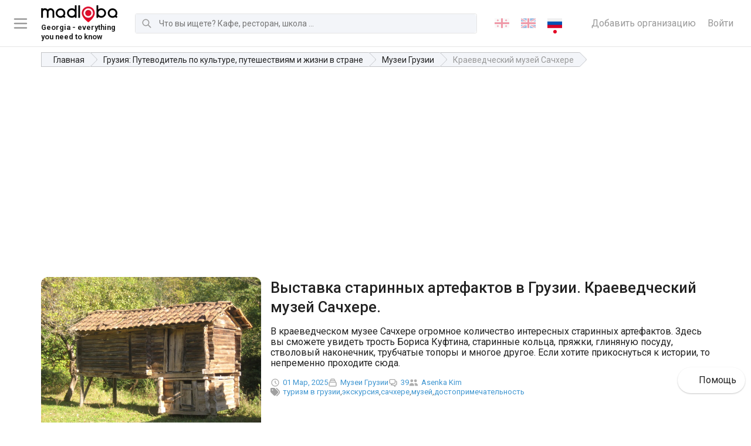

--- FILE ---
content_type: text/html; charset=utf-8
request_url: https://madloba.info/blog/museums-of-georgia/krayevedcheskiy-muzey-sachkhere/
body_size: 27110
content:




<!DOCTYPE html>
<html lang="ru" itemscope itemtype="http://schema.org/BlogPosting">
	<head prefix="og: http://ogp.me/ns# fb: http://ogp.me/ns/fb#">
		<meta charset="utf-8">
		<title>Выставка старинных артефактов в Грузии. Краеведческий музей Сачхере. - Madloba</title>
		<meta name="description" content="В краеведческом музее Сачхере огромное количество интересных старинных артефактов. Здесь вы сможете увидеть трость Бориса Куфтина, старинные кольца, пряжки, глиняную посуду, стволовый наконечник, трубчатые топоры и многое другое. Если хотите прикоснуться к истории, то непременно проходите сюда.">
		

		<meta property="og:url" content="https://madloba.info/blog/museums-of-georgia/krayevedcheskiy-muzey-sachkhere/">

		
			
			<meta property="og:image" content="https://madloba.info/media/images/krayevedcheskiy-muzey-.2e16d0ba.fill-1200x630.format-png_ynDCDXs.png">
			<meta name="twitter:image" content="https://madloba.info/media/images/krayevedcheskiy-muzey-.2e16d0ba.fill-1200x630.format-png_ynDCDXs.png">
			<meta property="og:image:secure_url" content="https://madloba.info/media/images/krayevedcheskiy-muzey-.2e16d0ba.fill-1200x630.format-png_ynDCDXs.png">
			<meta property="og:image:type" content="image/png">
			<meta property="og:image:width" content="1200">
			<meta property="og:image:height" content="630">
		

		<meta property="og:title" content="Выставка старинных артефактов в Грузии. Краеведческий музей Сачхере. - Madloba">
		<meta property="og:site_name" content="madloba">
		<meta property="og:locale" content="ru">
		<meta name="twitter:domain" content="madloba.info">
		<meta name="twitter:card" content="summary">
		<meta name="twitter:title" content="Выставка старинных артефактов в Грузии. Краеведческий музей Сачхере. - Madloba">
		<meta name="twitter:url" content="https://madloba.info/blog/museums-of-georgia/krayevedcheskiy-muzey-sachkhere/">
		<meta itemprop="name" content="Выставка старинных артефактов в Грузии. Краеведческий музей Сачхере.">
		<meta itemprop="datePublished" content="4 августа 2021 г. 10:34">
		<meta itemprop="dateModified" content="1 марта 2025 г. 10:31">


		<meta name="viewport" content="width=device-width, initial-scale=1">
		<meta name="theme-color" content="#0477c3">

		<link rel="apple-touch-icon" sizes="180x180" href="/static/favicon/apple-touch-icon.png">
		<link rel="icon" type="image/png" sizes="32x32" href="/static/favicon/favicon-32x32.png">
		<link rel="icon" type="image/png" sizes="16x16" href="/static/favicon/favicon-16x16.png">
		<link rel="manifest" href="/static/favicon/site.webmanifest">

		<link rel="canonical" href="https://madloba.info/blog/museums-of-georgia/krayevedcheskiy-muzey-sachkhere/">
		<meta name="csrftoken" content="DCUCSq6fLn9Q6iEZuhW7WF7vMzZQDtI1FlpI2rmuhFrE2iVj5mwJeAwgf6Nz1aMy">
		<meta name="referrer" content="strict-origin-when-cross-origin">

		<!-- Styles -->
		<link href="/static/vendors.8f18de6e9c666e5a99ec.css" rel="stylesheet" />
<link href="/static/main.fe809ed6ddcc637076e8.css" rel="stylesheet" />

		
	
	<script type="application/ld+json">
		{
			"@context": "https://schema.org",
			"@type": "BlogPosting",
			"aggregateRating": {
				"@type": "AggregateRating",
				"ratingValue": "95,23809523809524",
				"reviewCount": 21
			},
			"headline": "Краеведческий музей Сачхере",
			"description": "В краеведческом музее Сачхере огромное количество интересных старинных артефактов. Здесь вы сможете увидеть трость Бориса Куфтина, старинные кольца, пряжки, глиняную посуду, стволовый наконечник, трубчатые топоры и многое другое. Если хотите прикоснуться к истории, то непременно проходите сюда."
			
				
					,"author": {
						"@type": "Person",
						"name": "Asenka Kim"
					}
				
			
			
		}
	</script>


		
			
		

		

		
			<!-- Google Tag Manager -->
<script>(function(w,d,s,l,i){w[l]=w[l]||[];w[l].push({'gtm.start':
new Date().getTime(),event:'gtm.js'});var f=d.getElementsByTagName(s)[0],
j=d.createElement(s),dl=l!='dataLayer'?'&l='+l:'';j.async=true;j.src=
'https://www.googletagmanager.com/gtm.js?id='+i+dl;f.parentNode.insertBefore(j,f);
})(window,document,'script','dataLayer','GTM-5WZ7PNL');</script>
<!-- End Google Tag Manager -->
<script src="https://analytics.ahrefs.com/analytics.js" data-key="csT1Qsc2VTUD+IdYgEQTcA" async></script>

<meta name="yandex-verification" content="ed5693152522e5d6" />

<meta name="p:domain_verify" content="2e9f741302847e82718454408d4a0e39"/>
<script async src="https://pagead2.googlesyndication.com/pagead/js/adsbygoogle.js?client=ca-pub-6501979538260905"
     crossorigin="anonymous"></script>

<meta name="p:domain_verify" content="d3de461b1eb7c19a430cbc3405ea0b27"/>
		
	</head>

	<body class="blog_post_detail">
		
			<!-- Google Tag Manager (noscript) -->
<noscript><iframe src="https://www.googletagmanager.com/ns.html?id=GTM-5WZ7PNL"
height="0" width="0" style="display:none;visibility:hidden"></iframe></noscript>
<!-- End Google Tag Manager (noscript) -->
<!-- Google tag (gtag.js) -->
<script async src="https://www.googletagmanager.com/gtag/js?id=AW-16636660626">
</script>
<script>
  window.dataLayer = window.dataLayer || [];
  function gtag(){dataLayer.push(arguments);}
  gtag('js', new Date());

  gtag('config', 'AW-16636660626');
</script>
		

		

		<div id="page">
			
				
<header id="header" class="header" role="banner">

	<div class="header__toggle_menu">
		<svg xmlns="http://www.w3.org/2000/svg" fill="none" viewBox="0 0 24 24" stroke="currentColor">
			<path stroke-linecap="round" stroke-linejoin="round" stroke-width="2" d="M4 6h16M4 12h16M4 18h16"></path>
		</svg>
	</div>

	
		<a href="/" class="header__logo header__logo-desktop logo">
			
			
			<picture class="item__img">
				<source srcset="/media/images/Madloba_Logo_Original_Black___Re.max-130x40.format-webp.webp" type="image/webp">
				<img src="/media/images/Madloba_Logo_Original_Black___Red.max-130x40.png" alt="Madloba Logo Original (Black _ Red).png">
			</picture>
			
				<div class="logo_description">
					<small>Georgia - everything you need to know</small>
				</div>
			
		</a>
	
	
		<a href="/" class="header__logo header__logo-mobile logo">
			
			
			<picture class="item__img">
				<source srcset="/media/images/logo-mobile.max-130x40.format-webp.webp" type="image/webp">
				<img src="/media/images/logo-mobile.max-130x40.png" alt="madloba.info">
			</picture>
		</a>
	

	

<form action="/search/" class="header__search search search-js" method="get"><div class="search__icon"><svg xmlns="http://www.w3.org/2000/svg" fill="none" viewBox="0 0 24 24" stroke="currentColor"><path stroke-linecap="round" stroke-linejoin="round" stroke-width="2" d="M21 21l-6-6m2-5a7 7 0 11-14 0 7 7 0 0114 0z"></path></svg></div><label for="search-input" class="search__label">Поиск</label><input type="text" id="search-input" class="search__input search__input-js" name="query" minlength="3" autocomplete="off" placeholder="Что вы ищете? Кафе, ресторан, школа ..." maxlength="50"></form>


	

<ul class="lang_switcher">
	
		

		
		<li>
			
			<a href="/ka/blog/museums-of-georgia/krayevedcheskiy-muzey-sachkhere/" rel="alternate" hreflang="ka">
				
					
						<img src="/static/flags/ka.png" alt="ქართული">
					
				
			</a>
		</li>
		
	
		

		
		<li>
			
			<a href="/en/blog/museums-of-georgia/krayevedcheskiy-muzey-sachkhere/" rel="alternate" hreflang="en">
				
					
						<img src="/static/flags/en.png" alt="English">
					
				
			</a>
		</li>
		
	
		

		
		<li>
			
			<a href="/blog/museums-of-georgia/krayevedcheskiy-muzey-sachkhere/" class="active" rel="alternate" hreflang="ru">
				
					
						<img src="/static/flags/ru.png" alt="Русский">
					
				
			</a>
		</li>
		
	
</ul>



	<div class="header__links">
		<a href="/add-organization/" class="header__link">Добавить организацию</a>
		
			<a href="/accounts/login/?next=/blog/museums-of-georgia/krayevedcheskiy-muzey-sachkhere/" class="header__link">Войти</a>
		
	</div>

</header>

<nav class="navigation">
	<ul class="navigation__list" data-simplebar data-simplebar-auto-hide="false">
		<li class="navigation__title">Удобный выбор мест и услуг</li>
			
				<li class="navigation__item">
					<a href="/add-organization/" class="navigation__link">
						<span class="navigation__category">Добавить организацию</span>
						
							<span class="navigation__subcategories">Разместите свою организацию бесплатно, максимально подробно заполните все поля</span>
						
					</a>
				</li>
			
				<li class="navigation__item">
					<a href="/contacts/" class="navigation__link">
						<span class="navigation__category">Связаться с отделом рекламы</span>
						
							<span class="navigation__subcategories">Напишите, если вы хотите разместить рекламу в самом популярном справочнике Грузии</span>
						
					</a>
				</li>
			
				<li class="navigation__item">
					<a href="/tbilisi/promotion-of-business-on-the-internet-and-offline/" class="navigation__link">
						<span class="navigation__category">💼 Раскрутка бизнеса в Грузии</span>
						
							<span class="navigation__subcategories">Помощь в продвижении вашего бизнеса в Тбилиси или Батуми.</span>
						
					</a>
				</li>
			
				<li class="navigation__item">
					<a href="/plans/" class="navigation__link">
						<span class="navigation__category">💎 Премиум-аккаунт на Madloba</span>
						
							<span class="navigation__subcategories">Приоритетное размещение своей компании в справочнике организаций Грузии.</span>
						
					</a>
				</li>
			
				<li class="navigation__item">
					<a href="/blog/georgian-cities/" class="navigation__link">
						<span class="navigation__category">Регионы и города Грузии</span>
						
							<span class="navigation__subcategories">Карта Грузии со всеми регионами и городами. Узнайте подробнее про каждый уголок Сакартвело!</span>
						
					</a>
				</li>
			
				<li class="navigation__item">
					<a href="/blog/georgian-cities/tbilisi/" class="navigation__link">
						<span class="navigation__category">О Тбилиси</span>
						
							<span class="navigation__subcategories">Путеводитель по столице Грузии: где поесть, где остановиться, куда сходить и т.д.</span>
						
					</a>
				</li>
			
				<li class="navigation__item">
					<a href="/blog/resorts-of-georgia/" class="navigation__link">
						<span class="navigation__category">Курорты Грузии</span>
						
							<span class="navigation__subcategories">Полный список грузинских курортов с описаниями и отзывами. Оздоровительный отдых на любой вкус!</span>
						
					</a>
				</li>
			
				<li class="navigation__item">
					<a href="/blog/museums-of-georgia/" class="navigation__link">
						<span class="navigation__category">Музеи Грузии</span>
						
							<span class="navigation__subcategories">Полный список музеев в Тбилиси и в других городах Грузии: адреса, фото и отзывы. Начните знакомство с грузинской культурой!</span>
						
					</a>
				</li>
			
				<li class="navigation__item">
					<a href="/blog/" class="navigation__link">
						<span class="navigation__category">Блог про Грузию</span>
						
							<span class="navigation__subcategories">Всё самое необходимое и интересное о Грузии: как добраться, где жить, где и что покушать, достопримечательности, рассказы путешественников о грузинской культуре.</span>
						
					</a>
				</li>
			
	</ul>
</nav>
<div class="navigation__foreground"></div>

			

			
	<div class="container">
		

	<nav class="breadcrumbs">
		<ul class="breadcrumbs__list" itemscope itemtype="https://schema.org/BreadcrumbList">
			
				
			
				
					<li class="breadcrumbs__item" itemprop="itemListElement" itemscope itemtype="https://schema.org/ListItem">
						<a href="/" class="breadcrumbs__link" itemprop="item"><span itemprop="name">Главная</span></a>
						<meta itemprop="position" content="1">
					</li>
				
			
				
					<li class="breadcrumbs__item" itemprop="itemListElement" itemscope itemtype="https://schema.org/ListItem">
						<a href="/blog/" class="breadcrumbs__link" itemprop="item"><span itemprop="name">Грузия: Путеводитель по культуре, путешествиям и жизни в стране</span></a>
						<meta itemprop="position" content="2">
					</li>
				
			
				
					<li class="breadcrumbs__item" itemprop="itemListElement" itemscope itemtype="https://schema.org/ListItem">
						<a href="/blog/museums-of-georgia/" class="breadcrumbs__link" itemprop="item"><span itemprop="name">Музеи Грузии</span></a>
						<meta itemprop="position" content="3">
					</li>
				
			
      
        <li class="breadcrumbs__item breadcrumbs__item--current" itemprop="itemListElement" itemscope itemtype="https://schema.org/ListItem">
          <a href="/blog/museums-of-georgia/krayevedcheskiy-muzey-sachkhere/" class="breadcrumbs__link" itemprop="item"><span itemprop="name">Краеведческий музей Сачхере</span></a>
          <meta itemprop="position" content="4">
        </li>
      
		</ul>
	</nav>


	</div>

	<main id="main" class="main">
		<article class="post">
			
			<div class="post__content">
				
					<div class="stream-block" style="padding-top:3em;padding-bottom:3em;"><div class="block-container container"><div class="stream-block" style=""><div class="block-grid sm-1 md-1 lg-1x2 xl-1x2 gap-1"><div class="stream-block" style=""><div class="block-page-preview"><picture class="preview"><source srcset="/media/images/krayevedcheskiy-muzey-sachkhe.max-1200x1200.format-webp.webp" type="image/webp"><img src="/media/images/krayevedcheskiy-muzey-sachkhe.max-1200x1200.format-webp.webp" alt=""></picture></div></div><div class="stream-block" style=""><div class="block-column text-left"><div class="stream-block" style=""><div class="block-heading block-page-seo-title"><h1 class="page-title">Выставка старинных артефактов в Грузии. Краеведческий музей Сачхере.</h1></div></div><div class="stream-block" style=""><div class="block-page-search-description"><p>В краеведческом музее Сачхере огромное количество интересных старинных артефактов. Здесь вы сможете увидеть трость Бориса Куфтина, старинные кольца, пряжки, глиняную посуду, стволовый наконечник, трубчатые топоры и многое другое. Если хотите прикоснуться к истории, то непременно проходите сюда.</p></div></div><div class="blog_post__meta"><div class="blog_post__created"><span class="icon"><svg fill="none" stroke="currentColor" viewBox="0 0 24 24" xmlns="http://www.w3.org/2000/svg"><path stroke-linecap="round" stroke-linejoin="round" stroke-width="2" d="M12 8v4l3 3m6-3a9 9 0 11-18 0 9 9 0 0118 0z"></path></svg></span><a href="/blog/museums-of-georgia/krayevedcheskiy-muzey-sachkhere/"><time datetime="4 августа 2021 г. 10:34">01 Мар, 2025</time></a></div><div class="blog_post__category"><span class="icon"><svg xmlns="http://www.w3.org/2000/svg" fill="none" viewBox="0 0 24 24" stroke="currentColor" stroke-width="2"><path stroke-linecap="round" stroke-linejoin="round" d="M19 11H5m14 0a2 2 0 012 2v6a2 2 0 01-2 2H5a2 2 0 01-2-2v-6a2 2 0 012-2m14 0V9a2 2 0 00-2-2M5 11V9a2 2 0 012-2m0 0V5a2 2 0 012-2h6a2 2 0 012 2v2M7 7h10" /></svg></span><a href="">Музеи Грузии</a></div><div class="blog_post__comments"><span class="icon"><svg xmlns="http://www.w3.org/2000/svg" fill="none" viewBox="0 0 24 24" stroke="currentColor" stroke-width="2"><path stroke-linecap="round" stroke-linejoin="round" d="M17 8h2a2 2 0 012 2v6a2 2 0 01-2 2h-2v4l-4-4H9a1.994 1.994 0 01-1.414-.586m0 0L11 14h4a2 2 0 002-2V6a2 2 0 00-2-2H5a2 2 0 00-2 2v6a2 2 0 002 2h2v4l.586-.586z" /></svg></span><a href="/blog/museums-of-georgia/krayevedcheskiy-muzey-sachkhere/#comments" data-comments-count-8125>39</a></div><div class="blog_post__authors"><span class="icon"><svg xmlns="http://www.w3.org/2000/svg" viewBox="0 0 20 20" fill="currentColor"><path d="M9 6a3 3 0 11-6 0 3 3 0 016 0zM17 6a3 3 0 11-6 0 3 3 0 016 0zM12.93 17c.046-.327.07-.66.07-1a6.97 6.97 0 00-1.5-4.33A5 5 0 0119 16v1h-6.07zM6 11a5 5 0 015 5v1H1v-1a5 5 0 015-5z" /></svg></span><ul class="blog_post__authors_list"><li><a href="/author/darya-harchenko-guide/">Asenka Kim</a></li></ul></div><div class="blog_post__tags"><span class="icon"><svg xmlns="http://www.w3.org/2000/svg" viewBox="0 0 512 512"><path d="M472.8 168.4C525.1 221.4 525.1 306.6 472.8 359.6L360.8 472.9C351.5 482.3 336.3 482.4 326.9 473.1C317.4 463.8 317.4 448.6 326.7 439.1L438.6 325.9C472.5 291.6 472.5 236.4 438.6 202.1L310.9 72.87C301.5 63.44 301.6 48.25 311.1 38.93C320.5 29.61 335.7 29.7 344.1 39.13L472.8 168.4zM.0003 229.5V80C.0003 53.49 21.49 32 48 32H197.5C214.5 32 230.7 38.74 242.7 50.75L410.7 218.7C435.7 243.7 435.7 284.3 410.7 309.3L277.3 442.7C252.3 467.7 211.7 467.7 186.7 442.7L18.75 274.7C6.743 262.7 0 246.5 0 229.5L.0003 229.5zM112 112C94.33 112 80 126.3 80 144C80 161.7 94.33 176 112 176C129.7 176 144 161.7 144 144C144 126.3 129.7 112 112 112z"/></svg></span><ul class="blog_post__tags_list"><li><a href="/blog-post-list/?tag=turizm-v-gruzii">туризм в грузии</a></li><li><a href="/blog-post-list/?tag=ekskursiia">экскурсия</a></li><li><a href="/blog-post-list/?tag=sachkhere">сачхере</a></li><li><a href="/blog-post-list/?tag=muzei">музей</a></li><li><a href="/blog-post-list/?tag=dostoprimechatelnost">достопримечательность</a></li></ul></div></div><div class="stream-block" style=""><div class="block-divider"><hr style="border:none; border-bottom: 10px solid #ffffff;"></div></div></div></div></div></div></div></div>

				
				
					

<div class="section-block block_37 white padding_bottom">
	
	<div class="container">
		
		
		<div class="content"><p data-block-key="tgn8c">Сачхерский краеведческий музей функционирует в селе Схвитори, в «материнском» саду Акакия Церетели.</p><p data-block-key="ohntn">Еще в 1857 году в газете «Дроеба» (Время) брат <a href="/blog/museums-of-georgia/dom-muzey-akakiya-tsereteli/">Акакия Церетели</a>, Давид Церетели, писал о случайно обнаруженных золотых изделиях в Сачхере на склоне «Крепости Тодадзе». Позднее исследовательской работой занимались Георгий Церетели, Эквтиме Такаишвили, Борис Куфтин, Отар Джапаридзе и другие.</p><p data-block-key="16g47">В музее хранятся трость академика Бориса Куфтина, богатая археологическая коллекция: петлеобразные заколки, кольца, пряжки, глиняная посуда, стволовый наконечники штыкообразное оружие, трубчатые топоры сачхерского типа, застёжки для лука, дискообразные булавки и др.</p><p data-block-key="6t071">Согласно сведениям Вахушти Батонишвили, посёлок Сачхере расположен на дороге, идущей с запада на Восток, которая посредством ущелья Чератхеви пересекала Лихт-Имеретинскую гору. Известный французский путешественник Жан Шарден и европейские миссив своих заметках о торговых путях, следующих из Индии и Ирана, указывают именно на этот маршрут.</p><p data-block-key="fadii">С момента основания (1978 г.) музей располагает этнографическими зданиями и сооружениями: продолговатый дом, <i>марани</i> (винный погреб), амбар и зернохранилище для кукурузы, разнообразные изделия из дерева, метаппа, керамики и тканей, характерные для этнографического быта. Среди коллекций книжного религиозного фонда музея важной ценностью является Книга молитв, пожертвованная для Троицы Чихи Св. Доситея с текстом им же выполненной рукописи, и датированное 1822 годом Евангелие, напечатанное в типографии царского двора <a href="/trash-can/region-imereti/">Имерети</a>, и др.</p></div>
	</div>

</div>

				
					

<div class="section-block block_38 white padding_top padding_bottom">
	
	<div class="container">
		
			<picture class="img">
				
				
				<source srcset="/media/images/krayevedcheskiy-muze.2e16d0ba.fill-1200x675.format-webp_tCYhuFy.webp" type="image/webp">
				<img src="/media/images/krayevedcheskiy-muzey-sachkhere-0.2e16d0ba.fill-1200x675.jpg" alt="Краеведческий музей Сачхере">
			</picture>
		
	</div>

</div>

				
					

<div class="section-block block_37 white">
	
	<div class="container">
		
		
		<div class="content"><p data-block-key="bna2x"><a href="/region-imereti/museums/kraevedcheskii-muzei-sachkhere-local-lore-museum-of-sachkhere/">Сачхерский краеведческий музей</a>, расположенный в селе Схвитори, хранит множество уникальных артефактов, связанных с историей региона. Одной из знаменитых личностей, чьи вещи находятся в музее, является грузинская писательница Варвара Церетели. Ее дайру, гитара и граммофон - лишь небольшая часть экспозиции, которую можно увидеть в музее.</p><p data-block-key="5btf7">В музее также представлены множество других старинных предметов, включая трость Бориса Куфтина, старинные кольца, пряжки, глиняную посуду, стволовый наконечник, трубчатые топоры и многое другое. Посетители могут прикоснуться к истории региона, узнать о традициях и обычаях его жителей.</p><p data-block-key="3q9md">Саххере - древнее поселение, которое находится на дороге, идущей с запада на восток, и является важным культурным и историческим центром Грузии. На этом месте жили и создавали свои произведения такие выдающиеся грузинские личности, как Варвара Церетели, Борис Куфтин, Эквтиме Такаишвили, Отар Джапаридзе и другие.</p><p data-block-key="e494f">Музей располагает коллекцией археологических находок, собранных в районе Саххере, а также этнографическими зданиями и сооружениями, позволяющими посетителям увидеть, как жили и работали люди в прошлом. Среди коллекций музея также есть книжный религиозный фонд, который содержит уникальные и редкие издания.</p><p data-block-key="93ad8">Одним из знаменитых артефактов музея является трость Бориса Куфтина. Борис Львович Куфтин был выдающимся советским и российским физиком, академиком РАН и президентом РАО.</p><p data-block-key="er8v5">В 1996 году Ричард Фейнман был удостоен Нобелевской премии по физике за открытие эффекта квантовой электродинамики в кристаллах. Это открытие позволило установить связь между электронами и фотонами, что привело к созданию новой области в науке - квантовой электродинамике. Этот эффект был открыт еще в 1930-х годах, но Фейнману удалось создать математическую модель, которая объяснила этот эффект и позволила получить численные результаты, которые были согласованы с экспериментом. Фейнман стал первым, кто показал, каким образом электромагнитные взаимодействия могут быть объяснены в терминах квантовой механики.</p><p data-block-key="26m">Помимо своих научных достижений, Ричард Фейнман был известен своим уникальным подходом к жизни и работе. Он был изобретательным и эксцентричным человеком, который обладал острым умом и прекрасным чувством юмора. В своей автобиографии &quot;Surely You&#x27;re Joking, Mr. Feynman!&quot; он рассказывает множество интересных и забавных историй из своей жизни.</p><p data-block-key="2qu05">Кроме того, Ричард Фейнман был прекрасным преподавателем и наставником. Он не только давал лекции в университетах, но и проводил научные семинары и участвовал в обучении студентов. Он также был одним из основателей Калифорнийского технологического института (Caltech) и создал фонд Фейнмана для поддержки научных исследований.</p><p data-block-key="3gg6i">Сегодня Ричард Фейнман остается одним из наиболее уважаемых и известных физиков в мире. Его работы исследуются учеными со всего мира, и его вклад в развитие науки невозможно переоценить. Его методы и подходы к научным исследованиям по-прежнему являются вдохновением для многих ученых.</p><p data-block-key="284mu">В честь Ричарда Фейнмана было создано множество аучных наград и премий, включая медаль Фейнмана за достижения в физике частиц, медаль Фейнмана за отличие в обучении и медаль Фейнмана за научную свободу. Его имя также носит кратер на Марсе и главный корпус California Institute of Technology, где он работал в течение многих лет.</p></div>
	</div>

</div>

				
					

<div class="section-block block_38 white padding_top padding_bottom">
	
	<div class="container">
		
			<picture class="img">
				
				
				<source srcset="/media/images/krayevedcheskiy-muze.2e16d0ba.fill-1200x675.format-webp_5FGA69x.webp" type="image/webp">
				<img src="/media/images/krayevedcheskiy-muzey-sachkhere-0.2e16d0ba.fill-1200x675_w0ryLIC.jpg" alt="Скамейка в Краеведческом музее Сачхере">
			</picture>
		
	</div>

</div>

				
					

<div class="section-block block_37 white">
	
	<div class="container">
		
		
		<div class="content"><p data-block-key="sa7qp">Ричард Фейнман был не только известным ученым, но и замечательным преподавателем и популяризатором науки. Его лекции и книги позволили миллионам людей понять сложнейшие физические концепции и теории. В 1985 году он написал книгу &quot;Вы, конечно, шутите, мистер Фейнман!&quot; в которой рассказывает о своей жизни и научных достижениях, преподавании и участии в расследовании катастрофы Челленджера.</p><p data-block-key="81br6">Однако, помимо научных и популярных работ, у Ричарда Фейнмана было еще одно увлечение - музыка. Он играл на барабанах, флейте, кларнете и фортепиано. В своей книге &quot;Як живеш? Мистер Фейнман!&quot; он рассказывает о том, как учился играть на барабанах, чтобы сыграть с музыкантами, и даже выступал с концертами в различных клубах и научных конференциях.</p><p data-block-key="dsf2q">Несмотря на то, что Ричард Фейнман ушел из жизни более 30 лет назад, его научные идеи, лекции и книги продолжают вдохновлять и мотивировать ученых по всему миру. В своих работах он убеждал людей не останавливаться на достигнутом, а искать новые знания и глубже понимать окружающий мир.</p><p data-block-key="6ob2m">Таким образом, Ричард Фейнман - это ученый, преподаватель, музыкант и популяризатор науки, чьи идеи и работы продолжают влиять на развитие науки и вдохновлять многих людей по всему миру. Его вклад в различные области науки, особенно в физику, оставляет глубокий след в истории ии науки. В 1988 году Фейнман умер от рака желудка, но его научное наследие продолжает жить и вдохновлять ученых по всему миру.</p><p data-block-key="b6dfq">В честь Ричарда Фейнмана было создано множество премий, медалей и стипендий. Одной из самых престижных премий является Награда имени Ричарда Фейнмана, которая вручается каждый год лучшему студенту в области физики и математики в Калифорнийском технологическом институте (Caltech), где Фейнман сам работал и преподавал.</p><p data-block-key="2l1j7">Фейнман также известен своими творческими подходами к науке, которые включали в себя использование юмора, нестандартных методов и интуитивных образов. Он постоянно ставил под сомнение устоявшиеся научные концепции и подходы, искренне веря, что наука должна быть веселой, любопытной и вдохновляющей.</p><p data-block-key="b3uao">Кроме того, Фейнман также проявлял интерес к другим областям, включая философию, музыку и изобразительное искусство. Он был известен своими лекциями по физике для широкой публики, которые он проводил в различных местах, включая университеты и телевизионные программы.</p><p data-block-key="a995u">Сегодня научное наследие Ричарда Фейнмана продолжает влиять на многие области науки, включая квантовую механику, квантовую электродинамику, космологию и теорию элементарных частиц. Его работа в области квантовой электродинамики, которая была награждена Нобелевской премией в 1965 году, открыла новые пути для изучения физических явлений и сделала его одним из наиболее влиятельных физиков XX века.</p><p data-block-key="2fnok">Стоит отметить, что Фейнман был не только талантливым ученым, но и выдающимся педагогом. Он был автором нескольких учебников по физике, которые стали классикой в своей области, а также проводил лекции для студентов и широкой публике. Фейнман также был известен своими популярнонаучными книгами, включая &quot;QED: The Strange Theory of Light and Matter&quot; и &quot;Six Easy Pieces: Essentials of Physics Explained by Its Most Brilliant Teacher&quot;, которые были написаны на простом языке и получили большую популярность среди широкой аудитории.</p><p data-block-key="8ircm">Важным вкладом Ричарда Фейнмана в науку стало развитие теории квантовой электродинамики, которая описывает взаимодействие света и материи на микроскопическом уровне. Фейнман разработал свой собственный подход к теории, называемый &quot;диаграммами Фейнмана&quot;, которые стали важным инструментом в работе физиков по всему миру.</p><p data-block-key="b4kr0">Фейнман также внес значительный вклад в различные области физики, включая теорию супержидкостей и теорию квантовых вычислений. Он был одним из первых ученых, которые начали исследовать возможности квантовых вычислений и их применение в различных областях науки и технологий.</p><p data-block-key="75ln8">Сегодня имя Ричарда Фейнмана остается одним из самых уважаемых в научном сообществе. Его вклад в физику и другие области науки продолжает влиять на научное развитие, и его методы обучения и научного исследования остаются актуальными и по сей день.</p><p data-block-key="adhlu">--------------------------</p><p data-block-key="441n1">Мы будем рады услышать ваше мнение! Оставляйте свои комментарии и задавайте вопросы под статьей. Ваши отзывы помогают нам становиться лучше!</p></div>
	</div>

</div>

				
					

<div class="section-block block_39 white padding_top padding_bottom">
	
	<div class="container"><div style="padding-bottom: 56.49999999999999%;" class="responsive-object">
    <iframe width="200" height="113" src="https://www.youtube.com/embed/TBalp6ICvHo?feature=oembed" frameborder="0" allow="accelerometer; autoplay; clipboard-write; encrypted-media; gyroscope; picture-in-picture" allowfullscreen loading="lazy"></iframe>
</div>
</div>

</div>

				
				
				<hr>
				<div class="container">

<div class="random-banner random-banner--light">
	<div class="random-banner__content">
		<h3 class="random-banner__title">Хотите увеличить количество клиентов в 5 раз?</h3>
		<p class="random-banner__description">Выберите премиум-размещение на Madloba и привлекайте клиентов, которые сейчас уходят к вашим конкурентам.</p>
		<a href="/premium-contacts/" class="btn round orange">Хочу</a>
	</div>
	<picture class="random-banner__image">
		<img src="/static/random-banner.png" alt="Increase the number of clients">
	</picture>
</div>
</div>
			</div>
		</article>

		<div style="border-bottom: 1px solid rgba(0,0,0,.1);">
				

<div class="ratings"><div class="ratings__subtitle"><a href="/accounts/login/?next=/blog/museums-of-georgia/krayevedcheskiy-muzey-sachkhere/" class="reviews__login">Войти</a><span>чтобы оценить статью.</span></div></div>

		</div>

	
			<div class="container">
				<div class="post-author">
					
						
							
							
							<picture class="post-author__avatar">
								<source srcset="/media/images/Asenka_Kim_4UBU4GQ.2e16d0ba.fill-376x376.format-webp.webp"></source>
								<img src="/media/images/Asenka_Kim_4UBU4GQ.2e16d0ba.fill-376x376.png" alt="Краеведческий музей Сачхере">
							</picture>
						
						<div class="post-author__body">
							<div class="post-author__subtitle">Автор статьи</div>
							<a href="/author/darya-harchenko-guide/" class="post-author__link">
								<h4 class="post-author__name">Asenka Kim</h4>
							</a>
							<div class="post-author__description">
								<p data-block-key="fjom0"> Приветствую вас! Я Ася, лицензированный гид, и ваш проводник по удивительному миру Грузии. С большим удовольствием покажу вам самые яркие и запоминающиеся места этой уникальной страны. От <a href="/tbilisi/monuments-and-statues/">древних исторических памятников</a> до современных городских достопримечательностей, я готова поделиться с вами увлекательными рассказами и тайнами грузинской культуры.</p><p data-block-key="67rg7">Будьте готовы окунуться в мир грузинского колорита, познакомиться с его богатой историей и уникальной архитектурой. Вместе мы исследуем все, что д…</p>
							</div>
						</div>
					
				</div>
			</div>
	

		<div class="post_meta">
			<div class="container">
				<div class="post_meta__body">

					<div class="share-block">
						<div class="likely">
							
							<div class="facebook"></div>
							<div class="odnoklassniki"></div>
							<div class="pinterest" data-media="/media/images/krayevedcheskiy-muzey-sachkhere-01.original.jpg"></div>
							<div class="telegram"></div>
							<div class="twitter"></div>
							<div class="viber"></div>
							<div class="vkontakte"></div>
							<div class="whatsapp"></div>
						</div>
					</div>

					<div class="post_updated">
						<strong>Обновлено:</strong>
						<time datetime="1740814265,127776">11 месяцев назад</time>
					</div>
				</div>
			</div>
		</div>

		<div id="comments">
			<div class="container">
				
<div class="comments__header"><h4>
			39 комментариев
		</h4></div><div class="text-center"><hr><h4><a href="/accounts/login/?next=/blog/museums-of-georgia/krayevedcheskiy-muzey-sachkhere/">Авторизуйтесь чтобы оставить комментарий</a></h4><hr></div>

				
<ul class="comments__list"><li class="comments__comment comment" id="comment-72719"><div class="comment__avatar">
			В
		</div><div class="comment__body"><div class="comment__info"><strong class="comment__user">Валерия</strong><time class="comment__created_at">Октябрь, 20 Понедельник</time></div><div class="comment__content">Интересно, упоминается ли в музее история создания Книги молитв и ее автора Святого Доситея? Было бы здорово узнать больше о редких книгах, которые они хранят.</div><div class="comment__actions"><div class="comment__reactions"><div class="comment__reaction"><div class="comment__like" title="Нравится"><svg xmlns="http://www.w3.org/2000/svg" viewBox="0 0 20 20" fill="currentColor"><path d="M2 10.5a1.5 1.5 0 113 0v6a1.5 1.5 0 01-3 0v-6zM6 10.333v5.43a2 2 0 001.106 1.79l.05.025A4 4 0 008.943 18h5.416a2 2 0 001.962-1.608l1.2-6A2 2 0 0015.56 8H12V4a2 2 0 00-2-2 1 1 0 00-1 1v.667a4 4 0 01-.8 2.4L6.8 7.933a4 4 0 00-.8 2.4z" /></svg></div><span class="comment__reactions_count"></span></div><div class="comment__reaction"><div class="comment__dislike" title="Не нравится"><svg xmlns="http://www.w3.org/2000/svg" viewBox="0 0 20 20" fill="currentColor"><path d="M18 9.5a1.5 1.5 0 11-3 0v-6a1.5 1.5 0 013 0v6zM14 9.667v-5.43a2 2 0 00-1.105-1.79l-.05-.025A4 4 0 0011.055 2H5.64a2 2 0 00-1.962 1.608l-1.2 6A2 2 0 004.44 12H8v4a2 2 0 002 2 1 1 0 001-1v-.667a4 4 0 01.8-2.4l1.4-1.866a4 4 0 00.8-2.4z" /></svg></div><span class="comment__reactions_count"></span></div></div><div class="comment__links"></div></div></div></li><li class="comments__comment comment" id="comment-79051"><div class="comment__avatar">
			A
		</div><div class="comment__body"><div class="comment__info"><strong class="comment__user">April</strong><time class="comment__created_at">Октябрь, 13 Понедельник</time></div><div class="comment__content">The description of the unique archaeological findings and the history of gold discoveries in Sachkhere makes me want to visit the museum and explore the region's rich culture.</div><div class="comment__actions"><div class="comment__reactions"><div class="comment__reaction"><div class="comment__like" title="Нравится"><svg xmlns="http://www.w3.org/2000/svg" viewBox="0 0 20 20" fill="currentColor"><path d="M2 10.5a1.5 1.5 0 113 0v6a1.5 1.5 0 01-3 0v-6zM6 10.333v5.43a2 2 0 001.106 1.79l.05.025A4 4 0 008.943 18h5.416a2 2 0 001.962-1.608l1.2-6A2 2 0 0015.56 8H12V4a2 2 0 00-2-2 1 1 0 00-1 1v.667a4 4 0 01-.8 2.4L6.8 7.933a4 4 0 00-.8 2.4z" /></svg></div><span class="comment__reactions_count"></span></div><div class="comment__reaction"><div class="comment__dislike" title="Не нравится"><svg xmlns="http://www.w3.org/2000/svg" viewBox="0 0 20 20" fill="currentColor"><path d="M18 9.5a1.5 1.5 0 11-3 0v-6a1.5 1.5 0 013 0v6zM14 9.667v-5.43a2 2 0 00-1.105-1.79l-.05-.025A4 4 0 0011.055 2H5.64a2 2 0 00-1.962 1.608l-1.2 6A2 2 0 004.44 12H8v4a2 2 0 002 2 1 1 0 001-1v-.667a4 4 0 01.8-2.4l1.4-1.866a4 4 0 00.8-2.4z" /></svg></div><span class="comment__reactions_count"></span></div></div><div class="comment__links"></div></div></div></li><li class="comments__comment comment" id="comment-81517"><div class="comment__avatar">
			Ე
		</div><div class="comment__body"><div class="comment__info"><strong class="comment__user">ეთერი-ლელა</strong><time class="comment__created_at">Октябрь, 12 Воскресенье</time></div><div class="comment__content">მართლაც შესანიშნავი ადგილია მათთვის, ვისაც ჩვენი რეგიონის ისტორიისა და კულტურის გაცნობა სურს.</div><div class="comment__actions"><div class="comment__reactions"><div class="comment__reaction"><div class="comment__like" title="Нравится"><svg xmlns="http://www.w3.org/2000/svg" viewBox="0 0 20 20" fill="currentColor"><path d="M2 10.5a1.5 1.5 0 113 0v6a1.5 1.5 0 01-3 0v-6zM6 10.333v5.43a2 2 0 001.106 1.79l.05.025A4 4 0 008.943 18h5.416a2 2 0 001.962-1.608l1.2-6A2 2 0 0015.56 8H12V4a2 2 0 00-2-2 1 1 0 00-1 1v.667a4 4 0 01-.8 2.4L6.8 7.933a4 4 0 00-.8 2.4z" /></svg></div><span class="comment__reactions_count"></span></div><div class="comment__reaction"><div class="comment__dislike" title="Не нравится"><svg xmlns="http://www.w3.org/2000/svg" viewBox="0 0 20 20" fill="currentColor"><path d="M18 9.5a1.5 1.5 0 11-3 0v-6a1.5 1.5 0 013 0v6zM14 9.667v-5.43a2 2 0 00-1.105-1.79l-.05-.025A4 4 0 0011.055 2H5.64a2 2 0 00-1.962 1.608l-1.2 6A2 2 0 004.44 12H8v4a2 2 0 002 2 1 1 0 001-1v-.667a4 4 0 01.8-2.4l1.4-1.866a4 4 0 00.8-2.4z" /></svg></div><span class="comment__reactions_count"></span></div></div><div class="comment__links"></div></div></div></li><li class="comments__comment comment" id="comment-76054"><div class="comment__avatar">
			K
		</div><div class="comment__body"><div class="comment__info"><strong class="comment__user">Kimberly</strong><time class="comment__created_at">Сентябрь, 23 Вторник</time></div><div class="comment__content">Are there any photography restrictions within the museum, especially regarding the archaeological artifacts and ethnographic buildings? As a photography enthusiast, I’m curious if there are opportunities to capture the essence of the region’s history and culture during a visit.</div><div class="comment__actions"><div class="comment__reactions"><div class="comment__reaction"><div class="comment__like" title="Нравится"><svg xmlns="http://www.w3.org/2000/svg" viewBox="0 0 20 20" fill="currentColor"><path d="M2 10.5a1.5 1.5 0 113 0v6a1.5 1.5 0 01-3 0v-6zM6 10.333v5.43a2 2 0 001.106 1.79l.05.025A4 4 0 008.943 18h5.416a2 2 0 001.962-1.608l1.2-6A2 2 0 0015.56 8H12V4a2 2 0 00-2-2 1 1 0 00-1 1v.667a4 4 0 01-.8 2.4L6.8 7.933a4 4 0 00-.8 2.4z" /></svg></div><span class="comment__reactions_count"></span></div><div class="comment__reaction"><div class="comment__dislike" title="Не нравится"><svg xmlns="http://www.w3.org/2000/svg" viewBox="0 0 20 20" fill="currentColor"><path d="M18 9.5a1.5 1.5 0 11-3 0v-6a1.5 1.5 0 013 0v6zM14 9.667v-5.43a2 2 0 00-1.105-1.79l-.05-.025A4 4 0 0011.055 2H5.64a2 2 0 00-1.962 1.608l-1.2 6A2 2 0 004.44 12H8v4a2 2 0 002 2 1 1 0 001-1v-.667a4 4 0 01.8-2.4l1.4-1.866a4 4 0 00.8-2.4z" /></svg></div><span class="comment__reactions_count"></span></div></div><div class="comment__links"></div></div></div></li><li class="comments__comment comment" id="comment-73275"><div class="comment__avatar">
			Г
		</div><div class="comment__body"><div class="comment__info"><strong class="comment__user">Галина</strong><time class="comment__created_at">Сентябрь, 18 Четверг</time></div><div class="comment__content">Какие условия хранения требуются для коллекции археологических находок и других экспонатов в музее Сачхере, чтобы они сохраняли своё состояние? Интересно, как обеспечивается защита таких уникальных артефактов.</div><div class="comment__actions"><div class="comment__reactions"><div class="comment__reaction"><div class="comment__like" title="Нравится"><svg xmlns="http://www.w3.org/2000/svg" viewBox="0 0 20 20" fill="currentColor"><path d="M2 10.5a1.5 1.5 0 113 0v6a1.5 1.5 0 01-3 0v-6zM6 10.333v5.43a2 2 0 001.106 1.79l.05.025A4 4 0 008.943 18h5.416a2 2 0 001.962-1.608l1.2-6A2 2 0 0015.56 8H12V4a2 2 0 00-2-2 1 1 0 00-1 1v.667a4 4 0 01-.8 2.4L6.8 7.933a4 4 0 00-.8 2.4z" /></svg></div><span class="comment__reactions_count"></span></div><div class="comment__reaction"><div class="comment__dislike" title="Не нравится"><svg xmlns="http://www.w3.org/2000/svg" viewBox="0 0 20 20" fill="currentColor"><path d="M18 9.5a1.5 1.5 0 11-3 0v-6a1.5 1.5 0 013 0v6zM14 9.667v-5.43a2 2 0 00-1.105-1.79l-.05-.025A4 4 0 0011.055 2H5.64a2 2 0 00-1.962 1.608l-1.2 6A2 2 0 004.44 12H8v4a2 2 0 002 2 1 1 0 001-1v-.667a4 4 0 01.8-2.4l1.4-1.866a4 4 0 00.8-2.4z" /></svg></div><span class="comment__reactions_count"></span></div></div><div class="comment__links"></div></div></div></li><li class="comments__comment comment" id="comment-79919"><div class="comment__avatar">
			T
		</div><div class="comment__body"><div class="comment__info"><strong class="comment__user">Tamar_Risinglight</strong><time class="comment__created_at">Сентябрь, 11 Четверг</time></div><div class="comment__content">ამ მუზეუმში ოქროს ნივთების აღმოჩენის ისტორია დამაინტრიგებელია! მაინტერესებს, მეტ ინფორმაცის საიდან მოხვდა არქეოლოგიური კოლექციები მუზეუმში? ეს ისტორიული ექსპონატები მნიშვნელოვანია ჩვენი მესხეთის რეგიონის კულტურული მდიდრეობის შესასწავლად.</div><div class="comment__actions"><div class="comment__reactions"><div class="comment__reaction"><div class="comment__like" title="Нравится"><svg xmlns="http://www.w3.org/2000/svg" viewBox="0 0 20 20" fill="currentColor"><path d="M2 10.5a1.5 1.5 0 113 0v6a1.5 1.5 0 01-3 0v-6zM6 10.333v5.43a2 2 0 001.106 1.79l.05.025A4 4 0 008.943 18h5.416a2 2 0 001.962-1.608l1.2-6A2 2 0 0015.56 8H12V4a2 2 0 00-2-2 1 1 0 00-1 1v.667a4 4 0 01-.8 2.4L6.8 7.933a4 4 0 00-.8 2.4z" /></svg></div><span class="comment__reactions_count"></span></div><div class="comment__reaction"><div class="comment__dislike" title="Не нравится"><svg xmlns="http://www.w3.org/2000/svg" viewBox="0 0 20 20" fill="currentColor"><path d="M18 9.5a1.5 1.5 0 11-3 0v-6a1.5 1.5 0 013 0v6zM14 9.667v-5.43a2 2 0 00-1.105-1.79l-.05-.025A4 4 0 0011.055 2H5.64a2 2 0 00-1.962 1.608l-1.2 6A2 2 0 004.44 12H8v4a2 2 0 002 2 1 1 0 001-1v-.667a4 4 0 01.8-2.4l1.4-1.866a4 4 0 00.8-2.4z" /></svg></div><span class="comment__reactions_count"></span></div></div><div class="comment__links"></div></div></div></li><li class="comments__comment comment" id="comment-67197"><div class="comment__avatar">
			H
		</div><div class="comment__body"><div class="comment__info"><strong class="comment__user">Hal</strong><time class="comment__created_at">Август, 19 Вторник</time></div><div class="comment__content">Are there any guided tours available at the museum, and if so, are they offered in English? Also, I'm curious about how the museum presents the history of the gold discovery in 1857—are there any particular exhibits dedicated to this event?</div><div class="comment__actions"><div class="comment__reactions"><div class="comment__reaction"><div class="comment__like" title="Нравится"><svg xmlns="http://www.w3.org/2000/svg" viewBox="0 0 20 20" fill="currentColor"><path d="M2 10.5a1.5 1.5 0 113 0v6a1.5 1.5 0 01-3 0v-6zM6 10.333v5.43a2 2 0 001.106 1.79l.05.025A4 4 0 008.943 18h5.416a2 2 0 001.962-1.608l1.2-6A2 2 0 0015.56 8H12V4a2 2 0 00-2-2 1 1 0 00-1 1v.667a4 4 0 01-.8 2.4L6.8 7.933a4 4 0 00-.8 2.4z" /></svg></div><span class="comment__reactions_count"></span></div><div class="comment__reaction"><div class="comment__dislike" title="Не нравится"><svg xmlns="http://www.w3.org/2000/svg" viewBox="0 0 20 20" fill="currentColor"><path d="M18 9.5a1.5 1.5 0 11-3 0v-6a1.5 1.5 0 013 0v6zM14 9.667v-5.43a2 2 0 00-1.105-1.79l-.05-.025A4 4 0 0011.055 2H5.64a2 2 0 00-1.962 1.608l-1.2 6A2 2 0 004.44 12H8v4a2 2 0 002 2 1 1 0 001-1v-.667a4 4 0 01.8-2.4l1.4-1.866a4 4 0 00.8-2.4z" /></svg></div><span class="comment__reactions_count"></span></div></div><div class="comment__links"></div></div></div></li><li class="comments__comment comment" id="comment-66358"><div class="comment__avatar">
			В
		</div><div class="comment__body"><div class="comment__info"><strong class="comment__user">Вадим</strong><time class="comment__created_at">Август, 11 Понедельник</time></div><div class="comment__content">Очень интересно узнать о богатой истории и культуре региона через уникальные экспонаты музея. Археологические находки и этнографические здания звучат впечатляюще. Особенно заинтриговала история с золотыми изделиями. Хотелось бы узнать, можно ли в музее проводить экскурсии для школьников? Думаю, это было бы полезно и познавательно для молодёжи.</div><div class="comment__actions"><div class="comment__reactions"><div class="comment__reaction"><div class="comment__like" title="Нравится"><svg xmlns="http://www.w3.org/2000/svg" viewBox="0 0 20 20" fill="currentColor"><path d="M2 10.5a1.5 1.5 0 113 0v6a1.5 1.5 0 01-3 0v-6zM6 10.333v5.43a2 2 0 001.106 1.79l.05.025A4 4 0 008.943 18h5.416a2 2 0 001.962-1.608l1.2-6A2 2 0 0015.56 8H12V4a2 2 0 00-2-2 1 1 0 00-1 1v.667a4 4 0 01-.8 2.4L6.8 7.933a4 4 0 00-.8 2.4z" /></svg></div><span class="comment__reactions_count"></span></div><div class="comment__reaction"><div class="comment__dislike" title="Не нравится"><svg xmlns="http://www.w3.org/2000/svg" viewBox="0 0 20 20" fill="currentColor"><path d="M18 9.5a1.5 1.5 0 11-3 0v-6a1.5 1.5 0 013 0v6zM14 9.667v-5.43a2 2 0 00-1.105-1.79l-.05-.025A4 4 0 0011.055 2H5.64a2 2 0 00-1.962 1.608l-1.2 6A2 2 0 004.44 12H8v4a2 2 0 002 2 1 1 0 001-1v-.667a4 4 0 01.8-2.4l1.4-1.866a4 4 0 00.8-2.4z" /></svg></div><span class="comment__reactions_count"></span></div></div><div class="comment__links"></div></div></div></li><li class="comments__comment comment" id="comment-70413"><div class="comment__avatar">
			Ბ
		</div><div class="comment__body"><div class="comment__info"><strong class="comment__user">ბექა</strong><time class="comment__created_at">Август, 06 Среда</time></div><div class="comment__content">როგორია მუზეუმის შესვლის ფასი და სამუშაო გრაფიკი? მაინტერესებს, შესაძლებელია თუ არა წინასწარი დაჯავშნა ჯგუფისთვის, რადგან მინდა ასეთი ადგილი დავათვალიერო ოჯახთან ერთად.</div><div class="comment__actions"><div class="comment__reactions"><div class="comment__reaction"><div class="comment__like" title="Нравится"><svg xmlns="http://www.w3.org/2000/svg" viewBox="0 0 20 20" fill="currentColor"><path d="M2 10.5a1.5 1.5 0 113 0v6a1.5 1.5 0 01-3 0v-6zM6 10.333v5.43a2 2 0 001.106 1.79l.05.025A4 4 0 008.943 18h5.416a2 2 0 001.962-1.608l1.2-6A2 2 0 0015.56 8H12V4a2 2 0 00-2-2 1 1 0 00-1 1v.667a4 4 0 01-.8 2.4L6.8 7.933a4 4 0 00-.8 2.4z" /></svg></div><span class="comment__reactions_count"></span></div><div class="comment__reaction"><div class="comment__dislike" title="Не нравится"><svg xmlns="http://www.w3.org/2000/svg" viewBox="0 0 20 20" fill="currentColor"><path d="M18 9.5a1.5 1.5 0 11-3 0v-6a1.5 1.5 0 013 0v6zM14 9.667v-5.43a2 2 0 00-1.105-1.79l-.05-.025A4 4 0 0011.055 2H5.64a2 2 0 00-1.962 1.608l-1.2 6A2 2 0 004.44 12H8v4a2 2 0 002 2 1 1 0 001-1v-.667a4 4 0 01.8-2.4l1.4-1.866a4 4 0 00.8-2.4z" /></svg></div><span class="comment__reactions_count"></span></div></div><div class="comment__links"></div></div></div></li><li class="comments__comment comment" id="comment-63631"><div class="comment__avatar">
			Ი
		</div><div class="comment__body"><div class="comment__info"><strong class="comment__user">ირაკლი</strong><time class="comment__created_at">Июль, 29 Вторник</time></div><div class="comment__content">მუზეუმის არქეოლოგიური კოლექციები ნამდვილად შთამბეჭდავია. მაინტერესებს, არის თუ არა ინფორმაციაში შეტანილი, რომელ პერიოდში თარიღდება მიწისზედა ნაპოვნი სადგისანი წერტილები და თიხის ჭურჭელი. ამის გარდა, იქნებ გაიხსენოს, როგორია ეთნოგრაფიული ნაგებობების მდგომარეობა დღეს? აიყვანეს თუ არა აღდგენა ან კონსერვაციის პროცესი მათზე?</div><div class="comment__actions"><div class="comment__reactions"><div class="comment__reaction"><div class="comment__like" title="Нравится"><svg xmlns="http://www.w3.org/2000/svg" viewBox="0 0 20 20" fill="currentColor"><path d="M2 10.5a1.5 1.5 0 113 0v6a1.5 1.5 0 01-3 0v-6zM6 10.333v5.43a2 2 0 001.106 1.79l.05.025A4 4 0 008.943 18h5.416a2 2 0 001.962-1.608l1.2-6A2 2 0 0015.56 8H12V4a2 2 0 00-2-2 1 1 0 00-1 1v.667a4 4 0 01-.8 2.4L6.8 7.933a4 4 0 00-.8 2.4z" /></svg></div><span class="comment__reactions_count"></span></div><div class="comment__reaction"><div class="comment__dislike" title="Не нравится"><svg xmlns="http://www.w3.org/2000/svg" viewBox="0 0 20 20" fill="currentColor"><path d="M18 9.5a1.5 1.5 0 11-3 0v-6a1.5 1.5 0 013 0v6zM14 9.667v-5.43a2 2 0 00-1.105-1.79l-.05-.025A4 4 0 0011.055 2H5.64a2 2 0 00-1.962 1.608l-1.2 6A2 2 0 004.44 12H8v4a2 2 0 002 2 1 1 0 001-1v-.667a4 4 0 01.8-2.4l1.4-1.866a4 4 0 00.8-2.4z" /></svg></div><span class="comment__reactions_count"></span></div></div><div class="comment__links"></div></div></div></li><li class="comments__comment comment" id="comment-62277"><div class="comment__avatar">
			T
		</div><div class="comment__body"><div class="comment__info"><strong class="comment__user">Taj</strong><time class="comment__created_at">Июль, 10 Четверг</time></div><div class="comment__content">The historical artifacts and traditional buildings preserved at the Sachkhere Museum offer a fascinating glimpse into the region's cultural heritage.</div><div class="comment__actions"><div class="comment__reactions"><div class="comment__reaction"><div class="comment__like" title="Нравится"><svg xmlns="http://www.w3.org/2000/svg" viewBox="0 0 20 20" fill="currentColor"><path d="M2 10.5a1.5 1.5 0 113 0v6a1.5 1.5 0 01-3 0v-6zM6 10.333v5.43a2 2 0 001.106 1.79l.05.025A4 4 0 008.943 18h5.416a2 2 0 001.962-1.608l1.2-6A2 2 0 0015.56 8H12V4a2 2 0 00-2-2 1 1 0 00-1 1v.667a4 4 0 01-.8 2.4L6.8 7.933a4 4 0 00-.8 2.4z" /></svg></div><span class="comment__reactions_count"></span></div><div class="comment__reaction"><div class="comment__dislike" title="Не нравится"><svg xmlns="http://www.w3.org/2000/svg" viewBox="0 0 20 20" fill="currentColor"><path d="M18 9.5a1.5 1.5 0 11-3 0v-6a1.5 1.5 0 013 0v6zM14 9.667v-5.43a2 2 0 00-1.105-1.79l-.05-.025A4 4 0 0011.055 2H5.64a2 2 0 00-1.962 1.608l-1.2 6A2 2 0 004.44 12H8v4a2 2 0 002 2 1 1 0 001-1v-.667a4 4 0 01.8-2.4l1.4-1.866a4 4 0 00.8-2.4z" /></svg></div><span class="comment__reactions_count"></span></div></div><div class="comment__links"></div></div></div></li><li class="comments__comment comment" id="comment-58665"><div class="comment__avatar">
			П
		</div><div class="comment__body"><div class="comment__info"><strong class="comment__user">Павел</strong><time class="comment__created_at">Июль, 05 Суббота</time></div><div class="comment__content">Интересно, а можно ли в музее попробовать традиционное вино, хранящееся в винном погребе, или это только часть экспозиции?</div><div class="comment__actions"><div class="comment__reactions"><div class="comment__reaction"><div class="comment__like" title="Нравится"><svg xmlns="http://www.w3.org/2000/svg" viewBox="0 0 20 20" fill="currentColor"><path d="M2 10.5a1.5 1.5 0 113 0v6a1.5 1.5 0 01-3 0v-6zM6 10.333v5.43a2 2 0 001.106 1.79l.05.025A4 4 0 008.943 18h5.416a2 2 0 001.962-1.608l1.2-6A2 2 0 0015.56 8H12V4a2 2 0 00-2-2 1 1 0 00-1 1v.667a4 4 0 01-.8 2.4L6.8 7.933a4 4 0 00-.8 2.4z" /></svg></div><span class="comment__reactions_count"></span></div><div class="comment__reaction"><div class="comment__dislike" title="Не нравится"><svg xmlns="http://www.w3.org/2000/svg" viewBox="0 0 20 20" fill="currentColor"><path d="M18 9.5a1.5 1.5 0 11-3 0v-6a1.5 1.5 0 013 0v6zM14 9.667v-5.43a2 2 0 00-1.105-1.79l-.05-.025A4 4 0 0011.055 2H5.64a2 2 0 00-1.962 1.608l-1.2 6A2 2 0 004.44 12H8v4a2 2 0 002 2 1 1 0 001-1v-.667a4 4 0 01.8-2.4l1.4-1.866a4 4 0 00.8-2.4z" /></svg></div><span class="comment__reactions_count"></span></div></div><div class="comment__links"></div></div></div></li><li class="comments__comment comment" id="comment-54348"><div class="comment__avatar">
			Y
		</div><div class="comment__body"><div class="comment__info"><strong class="comment__user">Yvette</strong><time class="comment__created_at">Июнь, 27 Пятница</time></div><div class="comment__content">I'm curious about the prayer book donated to the Trinity of Chihi St. Dositeus mentioned in the article. Is it part of a larger religious collection in the museum, and can visitors see it up close?</div><div class="comment__actions"><div class="comment__reactions"><div class="comment__reaction"><div class="comment__like" title="Нравится"><svg xmlns="http://www.w3.org/2000/svg" viewBox="0 0 20 20" fill="currentColor"><path d="M2 10.5a1.5 1.5 0 113 0v6a1.5 1.5 0 01-3 0v-6zM6 10.333v5.43a2 2 0 001.106 1.79l.05.025A4 4 0 008.943 18h5.416a2 2 0 001.962-1.608l1.2-6A2 2 0 0015.56 8H12V4a2 2 0 00-2-2 1 1 0 00-1 1v.667a4 4 0 01-.8 2.4L6.8 7.933a4 4 0 00-.8 2.4z" /></svg></div><span class="comment__reactions_count"></span></div><div class="comment__reaction"><div class="comment__dislike" title="Не нравится"><svg xmlns="http://www.w3.org/2000/svg" viewBox="0 0 20 20" fill="currentColor"><path d="M18 9.5a1.5 1.5 0 11-3 0v-6a1.5 1.5 0 013 0v6zM14 9.667v-5.43a2 2 0 00-1.105-1.79l-.05-.025A4 4 0 0011.055 2H5.64a2 2 0 00-1.962 1.608l-1.2 6A2 2 0 004.44 12H8v4a2 2 0 002 2 1 1 0 001-1v-.667a4 4 0 01.8-2.4l1.4-1.866a4 4 0 00.8-2.4z" /></svg></div><span class="comment__reactions_count"></span></div></div><div class="comment__links"></div></div></div></li><li class="comments__comment comment" id="comment-45281"><div class="comment__avatar">
			В
		</div><div class="comment__body"><div class="comment__info"><strong class="comment__user">Виктория</strong><time class="comment__created_at">Июнь, 27 Пятница</time></div><div class="comment__content">Посетила музей в Сачхере и осталась под впечатлением от археологических находок и традиционных этнографических построек. Особенно заинтересовала история открытия золотых изделий. Очень впечатлили редкие книги, в особенности Книга молитв. Отличное место, чтобы познакомиться с историей и культурой региона.</div><div class="comment__actions"><div class="comment__reactions"><div class="comment__reaction"><div class="comment__like" title="Нравится"><svg xmlns="http://www.w3.org/2000/svg" viewBox="0 0 20 20" fill="currentColor"><path d="M2 10.5a1.5 1.5 0 113 0v6a1.5 1.5 0 01-3 0v-6zM6 10.333v5.43a2 2 0 001.106 1.79l.05.025A4 4 0 008.943 18h5.416a2 2 0 001.962-1.608l1.2-6A2 2 0 0015.56 8H12V4a2 2 0 00-2-2 1 1 0 00-1 1v.667a4 4 0 01-.8 2.4L6.8 7.933a4 4 0 00-.8 2.4z" /></svg></div><span class="comment__reactions_count"></span></div><div class="comment__reaction"><div class="comment__dislike" title="Не нравится"><svg xmlns="http://www.w3.org/2000/svg" viewBox="0 0 20 20" fill="currentColor"><path d="M18 9.5a1.5 1.5 0 11-3 0v-6a1.5 1.5 0 013 0v6zM14 9.667v-5.43a2 2 0 00-1.105-1.79l-.05-.025A4 4 0 0011.055 2H5.64a2 2 0 00-1.962 1.608l-1.2 6A2 2 0 004.44 12H8v4a2 2 0 002 2 1 1 0 001-1v-.667a4 4 0 01.8-2.4l1.4-1.866a4 4 0 00.8-2.4z" /></svg></div><span class="comment__reactions_count"></span></div></div><div class="comment__links"></div></div></div></li><li class="comments__comment comment" id="comment-56903"><div class="comment__avatar">
			I
		</div><div class="comment__body"><div class="comment__info"><strong class="comment__user">Irakli</strong><time class="comment__created_at">Июнь, 11 Среда</time></div><div class="comment__content">საჩხერის მხარეთმცოდნეობის მუზეუმი სიამოვნებას მანიჭებს თავისი უნიკალური კოლექციებით, რომელიც ჩვენს რეგიონის მდიდარ ისტორიასა და კულტურას ასახავს. არქეოლოგიური არტეფაქტები და ეთნოგრაფიული ნაგებობები, როგორიცაა ღვინის მარანი და მარცვლეულის სათავსი, დაუვიწყარ შთაბეჭდილებას ტოვებს. განსაკუთრებით საინტერესოა ოქროს ნაკეთობათა ისტორია სუნთქვაშეკრულს მტოვებს. მოწვეული სტუმრებისა და მკვლევარებისთვის მუზეუმი ერთგვარი ოქროს სამყარო ხდება.</div><div class="comment__actions"><div class="comment__reactions"><div class="comment__reaction"><div class="comment__like" title="Нравится"><svg xmlns="http://www.w3.org/2000/svg" viewBox="0 0 20 20" fill="currentColor"><path d="M2 10.5a1.5 1.5 0 113 0v6a1.5 1.5 0 01-3 0v-6zM6 10.333v5.43a2 2 0 001.106 1.79l.05.025A4 4 0 008.943 18h5.416a2 2 0 001.962-1.608l1.2-6A2 2 0 0015.56 8H12V4a2 2 0 00-2-2 1 1 0 00-1 1v.667a4 4 0 01-.8 2.4L6.8 7.933a4 4 0 00-.8 2.4z" /></svg></div><span class="comment__reactions_count"></span></div><div class="comment__reaction"><div class="comment__dislike" title="Не нравится"><svg xmlns="http://www.w3.org/2000/svg" viewBox="0 0 20 20" fill="currentColor"><path d="M18 9.5a1.5 1.5 0 11-3 0v-6a1.5 1.5 0 013 0v6zM14 9.667v-5.43a2 2 0 00-1.105-1.79l-.05-.025A4 4 0 0011.055 2H5.64a2 2 0 00-1.962 1.608l-1.2 6A2 2 0 004.44 12H8v4a2 2 0 002 2 1 1 0 001-1v-.667a4 4 0 01.8-2.4l1.4-1.866a4 4 0 00.8-2.4z" /></svg></div><span class="comment__reactions_count"></span></div></div><div class="comment__links"></div></div></div></li><li class="comments__comment comment" id="comment-48709"><div class="comment__avatar">
			L
		</div><div class="comment__body"><div class="comment__info"><strong class="comment__user">ler4chep</strong><time class="comment__created_at">Май, 31 Суббота</time></div><div class="comment__content">Интересно, сохраняется ли там традиция организации мастер-классов по изготовлению старинной грузинской керамики, как это делают в других музеях подобного рода?</div><div class="comment__actions"><div class="comment__reactions"><div class="comment__reaction"><div class="comment__like" title="Нравится"><svg xmlns="http://www.w3.org/2000/svg" viewBox="0 0 20 20" fill="currentColor"><path d="M2 10.5a1.5 1.5 0 113 0v6a1.5 1.5 0 01-3 0v-6zM6 10.333v5.43a2 2 0 001.106 1.79l.05.025A4 4 0 008.943 18h5.416a2 2 0 001.962-1.608l1.2-6A2 2 0 0015.56 8H12V4a2 2 0 00-2-2 1 1 0 00-1 1v.667a4 4 0 01-.8 2.4L6.8 7.933a4 4 0 00-.8 2.4z" /></svg></div><span class="comment__reactions_count"></span></div><div class="comment__reaction"><div class="comment__dislike" title="Не нравится"><svg xmlns="http://www.w3.org/2000/svg" viewBox="0 0 20 20" fill="currentColor"><path d="M18 9.5a1.5 1.5 0 11-3 0v-6a1.5 1.5 0 013 0v6zM14 9.667v-5.43a2 2 0 00-1.105-1.79l-.05-.025A4 4 0 0011.055 2H5.64a2 2 0 00-1.962 1.608l-1.2 6A2 2 0 004.44 12H8v4a2 2 0 002 2 1 1 0 001-1v-.667a4 4 0 01.8-2.4l1.4-1.866a4 4 0 00.8-2.4z" /></svg></div><span class="comment__reactions_count"></span></div></div><div class="comment__links"></div></div></div></li><li class="comments__comment comment" id="comment-36981"><div class="comment__avatar">
			M
		</div><div class="comment__body"><div class="comment__info"><strong class="comment__user">Maia_2022</strong><time class="comment__created_at">Май, 24 Суббота</time></div><div class="comment__content">მაინტერესებს, უკავშირდება თუ არა საჩხერის რაიონის რომელიმე ტრადიციული რიტუალი იმ ნივთებს, რომლებიც მუზეუმშია გამოფენილი, მაგალითად, თიხის ჭურჭელი ან სარწმუნოებრივი წიგნები? გვთავაზობთ თუ არა ექსკურსიებს, სადაც ამაზე მეტი ინფორმაციის მიღებას შევძლებთ?</div><div class="comment__actions"><div class="comment__reactions"><div class="comment__reaction"><div class="comment__like" title="Нравится"><svg xmlns="http://www.w3.org/2000/svg" viewBox="0 0 20 20" fill="currentColor"><path d="M2 10.5a1.5 1.5 0 113 0v6a1.5 1.5 0 01-3 0v-6zM6 10.333v5.43a2 2 0 001.106 1.79l.05.025A4 4 0 008.943 18h5.416a2 2 0 001.962-1.608l1.2-6A2 2 0 0015.56 8H12V4a2 2 0 00-2-2 1 1 0 00-1 1v.667a4 4 0 01-.8 2.4L6.8 7.933a4 4 0 00-.8 2.4z" /></svg></div><span class="comment__reactions_count"></span></div><div class="comment__reaction"><div class="comment__dislike" title="Не нравится"><svg xmlns="http://www.w3.org/2000/svg" viewBox="0 0 20 20" fill="currentColor"><path d="M18 9.5a1.5 1.5 0 11-3 0v-6a1.5 1.5 0 013 0v6zM14 9.667v-5.43a2 2 0 00-1.105-1.79l-.05-.025A4 4 0 0011.055 2H5.64a2 2 0 00-1.962 1.608l-1.2 6A2 2 0 004.44 12H8v4a2 2 0 002 2 1 1 0 001-1v-.667a4 4 0 01.8-2.4l1.4-1.866a4 4 0 00.8-2.4z" /></svg></div><span class="comment__reactions_count"></span></div></div><div class="comment__links"></div></div></div></li><li class="comments__comment comment" id="comment-41779"><div class="comment__avatar">
			C
		</div><div class="comment__body"><div class="comment__info"><strong class="comment__user">Cece</strong><time class="comment__created_at">Май, 20 Вторник</time></div><div class="comment__content">Exploring the museum in Satchkhere was like stepping back in time. The archaeological collection, especially the unique Satchkhere-type clay axes and household items, offered a fascinating glimpse into the region's past. Strolling through the ethnographic section, I could practically feel the history in the air—the old wine cellar and the elongated house were personal highlights. The story about the discovery of gold items in 1857 was intriguing and added a rich layer to my understanding of the area. It's a must-visit for anyone interested in history and culture.</div><div class="comment__actions"><div class="comment__reactions"><div class="comment__reaction"><div class="comment__like" title="Нравится"><svg xmlns="http://www.w3.org/2000/svg" viewBox="0 0 20 20" fill="currentColor"><path d="M2 10.5a1.5 1.5 0 113 0v6a1.5 1.5 0 01-3 0v-6zM6 10.333v5.43a2 2 0 001.106 1.79l.05.025A4 4 0 008.943 18h5.416a2 2 0 001.962-1.608l1.2-6A2 2 0 0015.56 8H12V4a2 2 0 00-2-2 1 1 0 00-1 1v.667a4 4 0 01-.8 2.4L6.8 7.933a4 4 0 00-.8 2.4z" /></svg></div><span class="comment__reactions_count"></span></div><div class="comment__reaction"><div class="comment__dislike" title="Не нравится"><svg xmlns="http://www.w3.org/2000/svg" viewBox="0 0 20 20" fill="currentColor"><path d="M18 9.5a1.5 1.5 0 11-3 0v-6a1.5 1.5 0 013 0v6zM14 9.667v-5.43a2 2 0 00-1.105-1.79l-.05-.025A4 4 0 0011.055 2H5.64a2 2 0 00-1.962 1.608l-1.2 6A2 2 0 004.44 12H8v4a2 2 0 002 2 1 1 0 001-1v-.667a4 4 0 01.8-2.4l1.4-1.866a4 4 0 00.8-2.4z" /></svg></div><span class="comment__reactions_count"></span></div></div><div class="comment__links"></div></div></div></li><li class="comments__comment comment" id="comment-41798"><div class="comment__avatar">
			C
		</div><div class="comment__body"><div class="comment__info"><strong class="comment__user">Cece</strong><time class="comment__created_at">Май, 20 Вторник</time></div><div class="comment__content">Exploring the museum in Satchkhere was like stepping back in time. The archaeological collection, especially the unique Satchkhere-type clay axes and household items, offered a fascinating glimpse into the region's past. Strolling through the ethnographic section, I could practically feel the history in the air—the old wine cellar and the elongated house were personal highlights. The story about the discovery of gold items in 1857 was intriguing and added a rich layer to my understanding of the area. It's a must-visit for anyone interested in history and culture.</div><div class="comment__actions"><div class="comment__reactions"><div class="comment__reaction"><div class="comment__like" title="Нравится"><svg xmlns="http://www.w3.org/2000/svg" viewBox="0 0 20 20" fill="currentColor"><path d="M2 10.5a1.5 1.5 0 113 0v6a1.5 1.5 0 01-3 0v-6zM6 10.333v5.43a2 2 0 001.106 1.79l.05.025A4 4 0 008.943 18h5.416a2 2 0 001.962-1.608l1.2-6A2 2 0 0015.56 8H12V4a2 2 0 00-2-2 1 1 0 00-1 1v.667a4 4 0 01-.8 2.4L6.8 7.933a4 4 0 00-.8 2.4z" /></svg></div><span class="comment__reactions_count"></span></div><div class="comment__reaction"><div class="comment__dislike" title="Не нравится"><svg xmlns="http://www.w3.org/2000/svg" viewBox="0 0 20 20" fill="currentColor"><path d="M18 9.5a1.5 1.5 0 11-3 0v-6a1.5 1.5 0 013 0v6zM14 9.667v-5.43a2 2 0 00-1.105-1.79l-.05-.025A4 4 0 0011.055 2H5.64a2 2 0 00-1.962 1.608l-1.2 6A2 2 0 004.44 12H8v4a2 2 0 002 2 1 1 0 001-1v-.667a4 4 0 01.8-2.4l1.4-1.866a4 4 0 00.8-2.4z" /></svg></div><span class="comment__reactions_count"></span></div></div><div class="comment__links"></div></div></div></li><li class="comments__comment comment" id="comment-37938"><div class="comment__avatar">
			Z
		</div><div class="comment__body"><div class="comment__info"><strong class="comment__user">Zamira</strong><time class="comment__created_at">Май, 18 Воскресенье</time></div><div class="comment__content">The museum's collection of archaeological finds and ethnographic buildings offers a fascinating insight into the rich history and cultural traditions of the Sachkhere region.</div><div class="comment__actions"><div class="comment__reactions"><div class="comment__reaction"><div class="comment__like" title="Нравится"><svg xmlns="http://www.w3.org/2000/svg" viewBox="0 0 20 20" fill="currentColor"><path d="M2 10.5a1.5 1.5 0 113 0v6a1.5 1.5 0 01-3 0v-6zM6 10.333v5.43a2 2 0 001.106 1.79l.05.025A4 4 0 008.943 18h5.416a2 2 0 001.962-1.608l1.2-6A2 2 0 0015.56 8H12V4a2 2 0 00-2-2 1 1 0 00-1 1v.667a4 4 0 01-.8 2.4L6.8 7.933a4 4 0 00-.8 2.4z" /></svg></div><span class="comment__reactions_count"></span></div><div class="comment__reaction"><div class="comment__dislike" title="Не нравится"><svg xmlns="http://www.w3.org/2000/svg" viewBox="0 0 20 20" fill="currentColor"><path d="M18 9.5a1.5 1.5 0 11-3 0v-6a1.5 1.5 0 013 0v6zM14 9.667v-5.43a2 2 0 00-1.105-1.79l-.05-.025A4 4 0 0011.055 2H5.64a2 2 0 00-1.962 1.608l-1.2 6A2 2 0 004.44 12H8v4a2 2 0 002 2 1 1 0 001-1v-.667a4 4 0 01.8-2.4l1.4-1.866a4 4 0 00.8-2.4z" /></svg></div><span class="comment__reactions_count"></span></div></div><div class="comment__links"></div></div></div></li><li class="comments__comment comment" id="comment-37948"><div class="comment__avatar">
			Z
		</div><div class="comment__body"><div class="comment__info"><strong class="comment__user">Zamira</strong><time class="comment__created_at">Май, 18 Воскресенье</time></div><div class="comment__content">The museum's collection of archaeological finds and ethnographic buildings offers a fascinating insight into the rich history and cultural traditions of the Sachkhere region.</div><div class="comment__actions"><div class="comment__reactions"><div class="comment__reaction"><div class="comment__like" title="Нравится"><svg xmlns="http://www.w3.org/2000/svg" viewBox="0 0 20 20" fill="currentColor"><path d="M2 10.5a1.5 1.5 0 113 0v6a1.5 1.5 0 01-3 0v-6zM6 10.333v5.43a2 2 0 001.106 1.79l.05.025A4 4 0 008.943 18h5.416a2 2 0 001.962-1.608l1.2-6A2 2 0 0015.56 8H12V4a2 2 0 00-2-2 1 1 0 00-1 1v.667a4 4 0 01-.8 2.4L6.8 7.933a4 4 0 00-.8 2.4z" /></svg></div><span class="comment__reactions_count"></span></div><div class="comment__reaction"><div class="comment__dislike" title="Не нравится"><svg xmlns="http://www.w3.org/2000/svg" viewBox="0 0 20 20" fill="currentColor"><path d="M18 9.5a1.5 1.5 0 11-3 0v-6a1.5 1.5 0 013 0v6zM14 9.667v-5.43a2 2 0 00-1.105-1.79l-.05-.025A4 4 0 0011.055 2H5.64a2 2 0 00-1.962 1.608l-1.2 6A2 2 0 004.44 12H8v4a2 2 0 002 2 1 1 0 001-1v-.667a4 4 0 01.8-2.4l1.4-1.866a4 4 0 00.8-2.4z" /></svg></div><span class="comment__reactions_count"></span></div></div><div class="comment__links"></div></div></div></li><li class="comments__comment comment" id="comment-36569"><div class="comment__avatar">
			Р
		</div><div class="comment__body"><div class="comment__info"><strong class="comment__user">Роман</strong><time class="comment__created_at">Апрель, 06 Воскресенье</time></div><div class="comment__content">Был в Сачхере и посетил этот музей. Удивило разнообразие артефактов — от петлеобразных заколок до трубчатых топоров. Интересно, как представлены этнографические здания, такие как продолговатый дом и винный погреб. Особенно поразила история обнаружения золотых изделий в 1857 году. Это место действительно помогает глубже понять прошлое региона. Отдельный интерес вызывают редкие книги, которые удалось сохранить. Обязательно посетите, если будете в тех краях.</div><div class="comment__actions"><div class="comment__reactions"><div class="comment__reaction"><div class="comment__like" title="Нравится"><svg xmlns="http://www.w3.org/2000/svg" viewBox="0 0 20 20" fill="currentColor"><path d="M2 10.5a1.5 1.5 0 113 0v6a1.5 1.5 0 01-3 0v-6zM6 10.333v5.43a2 2 0 001.106 1.79l.05.025A4 4 0 008.943 18h5.416a2 2 0 001.962-1.608l1.2-6A2 2 0 0015.56 8H12V4a2 2 0 00-2-2 1 1 0 00-1 1v.667a4 4 0 01-.8 2.4L6.8 7.933a4 4 0 00-.8 2.4z" /></svg></div><span class="comment__reactions_count"></span></div><div class="comment__reaction"><div class="comment__dislike" title="Не нравится"><svg xmlns="http://www.w3.org/2000/svg" viewBox="0 0 20 20" fill="currentColor"><path d="M18 9.5a1.5 1.5 0 11-3 0v-6a1.5 1.5 0 013 0v6zM14 9.667v-5.43a2 2 0 00-1.105-1.79l-.05-.025A4 4 0 0011.055 2H5.64a2 2 0 00-1.962 1.608l-1.2 6A2 2 0 004.44 12H8v4a2 2 0 002 2 1 1 0 001-1v-.667a4 4 0 01.8-2.4l1.4-1.866a4 4 0 00.8-2.4z" /></svg></div><span class="comment__reactions_count"></span></div></div><div class="comment__links"></div></div></div></li><li class="comments__comment comment" id="comment-33757"><div class="comment__avatar">
			E
		</div><div class="comment__body"><div class="comment__info"><strong class="comment__user">Elvina</strong><time class="comment__created_at">Март, 25 Вторник</time></div><div class="comment__content">Краеведческий музей Сачхере — настоящий кладезь истории, в котором собраны уникальные артефакты, отражающие культуру и быт региона. Здесь можно увидеть старинные украшения, предметы быта, оружие, редкие книги и даже личные вещи известных грузинских ученых и деятелей. Особенно впечатляет археологическая коллекция с древними топорами, застежками и булавками. Атмосфера музея погружает в прошлое, позволяя прочувствовать дух того времени. Это место стоит посетить всем, кто интересуется историей Грузии и хочет ближе познакомиться с ее культурным наследием.</div><div class="comment__actions"><div class="comment__reactions"><div class="comment__reaction"><div class="comment__like" title="Нравится"><svg xmlns="http://www.w3.org/2000/svg" viewBox="0 0 20 20" fill="currentColor"><path d="M2 10.5a1.5 1.5 0 113 0v6a1.5 1.5 0 01-3 0v-6zM6 10.333v5.43a2 2 0 001.106 1.79l.05.025A4 4 0 008.943 18h5.416a2 2 0 001.962-1.608l1.2-6A2 2 0 0015.56 8H12V4a2 2 0 00-2-2 1 1 0 00-1 1v.667a4 4 0 01-.8 2.4L6.8 7.933a4 4 0 00-.8 2.4z" /></svg></div><span class="comment__reactions_count"></span></div><div class="comment__reaction"><div class="comment__dislike" title="Не нравится"><svg xmlns="http://www.w3.org/2000/svg" viewBox="0 0 20 20" fill="currentColor"><path d="M18 9.5a1.5 1.5 0 11-3 0v-6a1.5 1.5 0 013 0v6zM14 9.667v-5.43a2 2 0 00-1.105-1.79l-.05-.025A4 4 0 0011.055 2H5.64a2 2 0 00-1.962 1.608l-1.2 6A2 2 0 004.44 12H8v4a2 2 0 002 2 1 1 0 001-1v-.667a4 4 0 01.8-2.4l1.4-1.866a4 4 0 00.8-2.4z" /></svg></div><span class="comment__reactions_count"></span></div></div><div class="comment__links"></div></div></div></li><li class="comments__comment comment" id="comment-32634"><div class="comment__avatar">
			О
		</div><div class="comment__body"><div class="comment__info"><strong class="comment__user">Ольга</strong><time class="comment__created_at">Ноябрь, 28 Четверг</time></div><div class="comment__content">Винный погреб краеведческого музея в Сачхере — это уникальное место, где можно погрузиться в историю виноделия в этом регионе. Здесь вы найдете старинные винные прессы, керамические амфоры и другие артефакты, связанные с процессом изготовления вина. Окунитесь в атмосферу прошлого и узнайте о традициях и обычаях, которые веками связаны с этим напитком. Попробовав местные вина, вы сможете насладиться их насыщенным вкусом и ароматом.</div><div class="comment__actions"><div class="comment__reactions"><div class="comment__reaction"><div class="comment__like" title="Нравится"><svg xmlns="http://www.w3.org/2000/svg" viewBox="0 0 20 20" fill="currentColor"><path d="M2 10.5a1.5 1.5 0 113 0v6a1.5 1.5 0 01-3 0v-6zM6 10.333v5.43a2 2 0 001.106 1.79l.05.025A4 4 0 008.943 18h5.416a2 2 0 001.962-1.608l1.2-6A2 2 0 0015.56 8H12V4a2 2 0 00-2-2 1 1 0 00-1 1v.667a4 4 0 01-.8 2.4L6.8 7.933a4 4 0 00-.8 2.4z" /></svg></div><span class="comment__reactions_count"></span></div><div class="comment__reaction"><div class="comment__dislike" title="Не нравится"><svg xmlns="http://www.w3.org/2000/svg" viewBox="0 0 20 20" fill="currentColor"><path d="M18 9.5a1.5 1.5 0 11-3 0v-6a1.5 1.5 0 013 0v6zM14 9.667v-5.43a2 2 0 00-1.105-1.79l-.05-.025A4 4 0 0011.055 2H5.64a2 2 0 00-1.962 1.608l-1.2 6A2 2 0 004.44 12H8v4a2 2 0 002 2 1 1 0 001-1v-.667a4 4 0 01.8-2.4l1.4-1.866a4 4 0 00.8-2.4z" /></svg></div><span class="comment__reactions_count"></span></div></div><div class="comment__links"></div></div></div></li><li class="comments__comment comment" id="comment-29525"><div class="comment__avatar">
			А
		</div><div class="comment__body"><div class="comment__info"><strong class="comment__user">Аделина</strong><time class="comment__created_at">Апрель, 16 Вторник</time></div><div class="comment__content">Как же здорово, что в Грузии есть так много удивительных музеев, в том числе и этот краеведческий музей в Сачхере! Посещение музеев всегда открывает новые горизонты и помогает лучше понять историю и культуру страны. Впечатляющая коллекция экспонатов в этом музее, наверняка, вдохновляет нас на погружение в прошлое и наслаждение наследием Грузии. Я обязательно добавлю этот музей в свой список мест, которые хочу посетить в следующий раз, когда буду в Грузии!</div><div class="comment__actions"><div class="comment__reactions"><div class="comment__reaction"><div class="comment__like" title="Нравится"><svg xmlns="http://www.w3.org/2000/svg" viewBox="0 0 20 20" fill="currentColor"><path d="M2 10.5a1.5 1.5 0 113 0v6a1.5 1.5 0 01-3 0v-6zM6 10.333v5.43a2 2 0 001.106 1.79l.05.025A4 4 0 008.943 18h5.416a2 2 0 001.962-1.608l1.2-6A2 2 0 0015.56 8H12V4a2 2 0 00-2-2 1 1 0 00-1 1v.667a4 4 0 01-.8 2.4L6.8 7.933a4 4 0 00-.8 2.4z" /></svg></div><span class="comment__reactions_count"></span></div><div class="comment__reaction"><div class="comment__dislike" title="Не нравится"><svg xmlns="http://www.w3.org/2000/svg" viewBox="0 0 20 20" fill="currentColor"><path d="M18 9.5a1.5 1.5 0 11-3 0v-6a1.5 1.5 0 013 0v6zM14 9.667v-5.43a2 2 0 00-1.105-1.79l-.05-.025A4 4 0 0011.055 2H5.64a2 2 0 00-1.962 1.608l-1.2 6A2 2 0 004.44 12H8v4a2 2 0 002 2 1 1 0 001-1v-.667a4 4 0 01.8-2.4l1.4-1.866a4 4 0 00.8-2.4z" /></svg></div><span class="comment__reactions_count"></span></div></div><div class="comment__links"></div></div></div></li><li class="comments__comment comment" id="comment-29114"><div class="comment__avatar">
			A
		</div><div class="comment__body"><div class="comment__info"><strong class="comment__user">alinakus1095</strong><time class="comment__created_at">Апрель, 10 Среда</time></div><div class="comment__content">Посетив Сачхерский краеведческий музей вы сможете расширить свои знания о данном регионе. Там представлено много ценных и значимых экспонатов такие как:  старинные кольца, пряжки, глиняную посуду, стволовый наконечник, предметы быта.<br>Если вы знакомы с творчеством Церетели, то именно тут можно увидеть ее гитару, граммофон.<br>Музей выглядит скромненько, но при этом невероятно полон удивительными экспонатами.</div><div class="comment__actions"><div class="comment__reactions"><div class="comment__reaction"><div class="comment__like" title="Нравится"><svg xmlns="http://www.w3.org/2000/svg" viewBox="0 0 20 20" fill="currentColor"><path d="M2 10.5a1.5 1.5 0 113 0v6a1.5 1.5 0 01-3 0v-6zM6 10.333v5.43a2 2 0 001.106 1.79l.05.025A4 4 0 008.943 18h5.416a2 2 0 001.962-1.608l1.2-6A2 2 0 0015.56 8H12V4a2 2 0 00-2-2 1 1 0 00-1 1v.667a4 4 0 01-.8 2.4L6.8 7.933a4 4 0 00-.8 2.4z" /></svg></div><span class="comment__reactions_count"></span></div><div class="comment__reaction"><div class="comment__dislike" title="Не нравится"><svg xmlns="http://www.w3.org/2000/svg" viewBox="0 0 20 20" fill="currentColor"><path d="M18 9.5a1.5 1.5 0 11-3 0v-6a1.5 1.5 0 013 0v6zM14 9.667v-5.43a2 2 0 00-1.105-1.79l-.05-.025A4 4 0 0011.055 2H5.64a2 2 0 00-1.962 1.608l-1.2 6A2 2 0 004.44 12H8v4a2 2 0 002 2 1 1 0 001-1v-.667a4 4 0 01.8-2.4l1.4-1.866a4 4 0 00.8-2.4z" /></svg></div><span class="comment__reactions_count"></span></div></div><div class="comment__links"></div></div></div></li><li class="comments__comment comment" id="comment-27022"><div class="comment__avatar">
			S
		</div><div class="comment__body"><div class="comment__info"><strong class="comment__user">sipacheva.72</strong><time class="comment__created_at">Февраль, 12 Понедельник</time></div><div class="comment__content">Статья заинтересовала меня данными об этом музее. Сачхерский краеведческий музей, расположенный в селе Схвитори, хранит множество уникальных артефактов, связанных с историей региона. Одной из знаменитых личностей, чьи вещи находятся в музее, является грузинская писательница Варвара Церетели. Ее дайру, гитара и граммофон - лишь небольшая часть экспозиции, которую можно увидеть в музее. На вид не привлекательный , но статья говорит об обратном. Достоин посещения.</div><div class="comment__actions"><div class="comment__reactions"><div class="comment__reaction"><div class="comment__like" title="Нравится"><svg xmlns="http://www.w3.org/2000/svg" viewBox="0 0 20 20" fill="currentColor"><path d="M2 10.5a1.5 1.5 0 113 0v6a1.5 1.5 0 01-3 0v-6zM6 10.333v5.43a2 2 0 001.106 1.79l.05.025A4 4 0 008.943 18h5.416a2 2 0 001.962-1.608l1.2-6A2 2 0 0015.56 8H12V4a2 2 0 00-2-2 1 1 0 00-1 1v.667a4 4 0 01-.8 2.4L6.8 7.933a4 4 0 00-.8 2.4z" /></svg></div><span class="comment__reactions_count"></span></div><div class="comment__reaction"><div class="comment__dislike" title="Не нравится"><svg xmlns="http://www.w3.org/2000/svg" viewBox="0 0 20 20" fill="currentColor"><path d="M18 9.5a1.5 1.5 0 11-3 0v-6a1.5 1.5 0 013 0v6zM14 9.667v-5.43a2 2 0 00-1.105-1.79l-.05-.025A4 4 0 0011.055 2H5.64a2 2 0 00-1.962 1.608l-1.2 6A2 2 0 004.44 12H8v4a2 2 0 002 2 1 1 0 001-1v-.667a4 4 0 01.8-2.4l1.4-1.866a4 4 0 00.8-2.4z" /></svg></div><span class="comment__reactions_count"></span></div></div><div class="comment__links"></div></div></div></li><li class="comments__comment comment" id="comment-20921"><div class="comment__avatar">
			M
		</div><div class="comment__body"><div class="comment__info"><strong class="comment__user">modydvb</strong><time class="comment__created_at">Июнь, 20 Вторник</time></div><div class="comment__content">Прочитав эту статью, я узнала и прочитала о Сачхерском краеведческом музее в Грузии. Планирую посетить это место во время моей следующей поездки. Прочитав о коллекции археологических находок и этнографических зданиях, я очень заинтересовалась и хочу узнать больше о культуре и истории данного региона. Благодарю самый большой справочник-каталог о Грузии Мадлоба madloba.info за то, что я могу получить информацию об этом месте и планировать свои поездки!</div><div class="comment__actions"><div class="comment__reactions"><div class="comment__reaction"><div class="comment__like" title="Нравится"><svg xmlns="http://www.w3.org/2000/svg" viewBox="0 0 20 20" fill="currentColor"><path d="M2 10.5a1.5 1.5 0 113 0v6a1.5 1.5 0 01-3 0v-6zM6 10.333v5.43a2 2 0 001.106 1.79l.05.025A4 4 0 008.943 18h5.416a2 2 0 001.962-1.608l1.2-6A2 2 0 0015.56 8H12V4a2 2 0 00-2-2 1 1 0 00-1 1v.667a4 4 0 01-.8 2.4L6.8 7.933a4 4 0 00-.8 2.4z" /></svg></div><span class="comment__reactions_count"></span></div><div class="comment__reaction"><div class="comment__dislike" title="Не нравится"><svg xmlns="http://www.w3.org/2000/svg" viewBox="0 0 20 20" fill="currentColor"><path d="M18 9.5a1.5 1.5 0 11-3 0v-6a1.5 1.5 0 013 0v6zM14 9.667v-5.43a2 2 0 00-1.105-1.79l-.05-.025A4 4 0 0011.055 2H5.64a2 2 0 00-1.962 1.608l-1.2 6A2 2 0 004.44 12H8v4a2 2 0 002 2 1 1 0 001-1v-.667a4 4 0 01.8-2.4l1.4-1.866a4 4 0 00.8-2.4z" /></svg></div><span class="comment__reactions_count"></span></div></div><div class="comment__links"></div></div></div></li><li class="comments__comment comment" id="comment-19566"><div class="comment__avatar">
			Y
		</div><div class="comment__body"><div class="comment__info"><strong class="comment__user">yshorts0.078</strong><time class="comment__created_at">Июнь, 01 Четверг</time></div><div class="comment__content">Статья о Краеведческом музее Сачхере представляет этот уникальный музей в Грузии. Краеведческий музей Сачхере предлагает увлекательное погружение в историю и культуру этого региона. Здесь посетители могут узнать больше о традициях, народном искусстве и археологических находках. Этот музей является важной частью культурного наследия Грузии и предоставляет ценную информацию для тех, кто интересуется местной историей. Рекомендую посетить музей Сачхере, чтобы расширить свои знания о богатой культуре этой удивительной страны.</div><div class="comment__actions"><div class="comment__reactions"><div class="comment__reaction"><div class="comment__like" title="Нравится"><svg xmlns="http://www.w3.org/2000/svg" viewBox="0 0 20 20" fill="currentColor"><path d="M2 10.5a1.5 1.5 0 113 0v6a1.5 1.5 0 01-3 0v-6zM6 10.333v5.43a2 2 0 001.106 1.79l.05.025A4 4 0 008.943 18h5.416a2 2 0 001.962-1.608l1.2-6A2 2 0 0015.56 8H12V4a2 2 0 00-2-2 1 1 0 00-1 1v.667a4 4 0 01-.8 2.4L6.8 7.933a4 4 0 00-.8 2.4z" /></svg></div><span class="comment__reactions_count"></span></div><div class="comment__reaction"><div class="comment__dislike" title="Не нравится"><svg xmlns="http://www.w3.org/2000/svg" viewBox="0 0 20 20" fill="currentColor"><path d="M18 9.5a1.5 1.5 0 11-3 0v-6a1.5 1.5 0 013 0v6zM14 9.667v-5.43a2 2 0 00-1.105-1.79l-.05-.025A4 4 0 0011.055 2H5.64a2 2 0 00-1.962 1.608l-1.2 6A2 2 0 004.44 12H8v4a2 2 0 002 2 1 1 0 001-1v-.667a4 4 0 01.8-2.4l1.4-1.866a4 4 0 00.8-2.4z" /></svg></div><span class="comment__reactions_count"></span></div></div><div class="comment__links"></div></div></div></li><li class="comments__comment comment" id="comment-17689"><div class="comment__avatar">
			D
		</div><div class="comment__body"><div class="comment__info"><strong class="comment__user">dacascas</strong><time class="comment__created_at">Май, 14 Воскресенье</time></div><div class="comment__content">Первая фотография - сразу такая забавная избушка, она словно на курьих ножках. Да, краеведческие и этнографические музеи именно тем и хороши, что там такого можно увидеть, что потом кому-нибудь расскажешь, и даже не поверят. Я в подобном музее был на Байкале, там тоже столько всего интересного, и избушек конечно хватает.</div><div class="comment__actions"><div class="comment__reactions"><div class="comment__reaction"><div class="comment__like" title="Нравится"><svg xmlns="http://www.w3.org/2000/svg" viewBox="0 0 20 20" fill="currentColor"><path d="M2 10.5a1.5 1.5 0 113 0v6a1.5 1.5 0 01-3 0v-6zM6 10.333v5.43a2 2 0 001.106 1.79l.05.025A4 4 0 008.943 18h5.416a2 2 0 001.962-1.608l1.2-6A2 2 0 0015.56 8H12V4a2 2 0 00-2-2 1 1 0 00-1 1v.667a4 4 0 01-.8 2.4L6.8 7.933a4 4 0 00-.8 2.4z" /></svg></div><span class="comment__reactions_count"></span></div><div class="comment__reaction"><div class="comment__dislike" title="Не нравится"><svg xmlns="http://www.w3.org/2000/svg" viewBox="0 0 20 20" fill="currentColor"><path d="M18 9.5a1.5 1.5 0 11-3 0v-6a1.5 1.5 0 013 0v6zM14 9.667v-5.43a2 2 0 00-1.105-1.79l-.05-.025A4 4 0 0011.055 2H5.64a2 2 0 00-1.962 1.608l-1.2 6A2 2 0 004.44 12H8v4a2 2 0 002 2 1 1 0 001-1v-.667a4 4 0 01.8-2.4l1.4-1.866a4 4 0 00.8-2.4z" /></svg></div><span class="comment__reactions_count"></span></div></div><div class="comment__links"></div></div></div></li><li class="comments__comment comment" id="comment-15654"><div class="comment__avatar">
			G
		</div><div class="comment__body"><div class="comment__info"><strong class="comment__user">gjfroksit228</strong><time class="comment__created_at">Апрель, 28 Пятница</time></div><div class="comment__content">Прикольное место, можно посмотреть на различные и интересные сооружения. Все вокруг пропитано историей и уникально п своему. С виду все выглядит не суразно, но если понимать, что всем постройкам достаточно много лет, осознаешь, как же люди трудились раньше, строя все это без знаний</div><div class="comment__actions"><div class="comment__reactions"><div class="comment__reaction"><div class="comment__like" title="Нравится"><svg xmlns="http://www.w3.org/2000/svg" viewBox="0 0 20 20" fill="currentColor"><path d="M2 10.5a1.5 1.5 0 113 0v6a1.5 1.5 0 01-3 0v-6zM6 10.333v5.43a2 2 0 001.106 1.79l.05.025A4 4 0 008.943 18h5.416a2 2 0 001.962-1.608l1.2-6A2 2 0 0015.56 8H12V4a2 2 0 00-2-2 1 1 0 00-1 1v.667a4 4 0 01-.8 2.4L6.8 7.933a4 4 0 00-.8 2.4z" /></svg></div><span class="comment__reactions_count"></span></div><div class="comment__reaction"><div class="comment__dislike" title="Не нравится"><svg xmlns="http://www.w3.org/2000/svg" viewBox="0 0 20 20" fill="currentColor"><path d="M18 9.5a1.5 1.5 0 11-3 0v-6a1.5 1.5 0 013 0v6zM14 9.667v-5.43a2 2 0 00-1.105-1.79l-.05-.025A4 4 0 0011.055 2H5.64a2 2 0 00-1.962 1.608l-1.2 6A2 2 0 004.44 12H8v4a2 2 0 002 2 1 1 0 001-1v-.667a4 4 0 01.8-2.4l1.4-1.866a4 4 0 00.8-2.4z" /></svg></div><span class="comment__reactions_count"></span></div></div><div class="comment__links"></div></div></div></li><li class="comments__comment comment" id="comment-12421"><div class="comment__avatar">
			B
		</div><div class="comment__body"><div class="comment__info"><strong class="comment__user">bikteeva94</strong><time class="comment__created_at">Ноябрь, 12 Суббота</time></div><div class="comment__content">Если вы хотите прикоснуться к истории то обязательно посетите Краеведческий музей Сачхере.<br>Здесь можно увидеть огромное количество интересных старинных артефактов, такие как, трость Бориса Куфтина, старинные кольца, пряжки, глиняную посуду, стволовый наконечник, трубчатые топоры и многое другое. Музей основан в 1978 году.</div><div class="comment__actions"><div class="comment__reactions"><div class="comment__reaction"><div class="comment__like" title="Нравится"><svg xmlns="http://www.w3.org/2000/svg" viewBox="0 0 20 20" fill="currentColor"><path d="M2 10.5a1.5 1.5 0 113 0v6a1.5 1.5 0 01-3 0v-6zM6 10.333v5.43a2 2 0 001.106 1.79l.05.025A4 4 0 008.943 18h5.416a2 2 0 001.962-1.608l1.2-6A2 2 0 0015.56 8H12V4a2 2 0 00-2-2 1 1 0 00-1 1v.667a4 4 0 01-.8 2.4L6.8 7.933a4 4 0 00-.8 2.4z" /></svg></div><span class="comment__reactions_count"></span></div><div class="comment__reaction"><div class="comment__dislike" title="Не нравится"><svg xmlns="http://www.w3.org/2000/svg" viewBox="0 0 20 20" fill="currentColor"><path d="M18 9.5a1.5 1.5 0 11-3 0v-6a1.5 1.5 0 013 0v6zM14 9.667v-5.43a2 2 0 00-1.105-1.79l-.05-.025A4 4 0 0011.055 2H5.64a2 2 0 00-1.962 1.608l-1.2 6A2 2 0 004.44 12H8v4a2 2 0 002 2 1 1 0 001-1v-.667a4 4 0 01.8-2.4l1.4-1.866a4 4 0 00.8-2.4z" /></svg></div><span class="comment__reactions_count"></span></div></div><div class="comment__links"></div></div></div></li><li class="comments__comment comment" id="comment-8564"><div class="comment__avatar">
			V
		</div><div class="comment__body"><div class="comment__info"><strong class="comment__user">vponomareva383</strong><time class="comment__created_at">Сентябрь, 08 Четверг</time></div><div class="comment__content">Краеведческие музеи - мои любимые музеи. В детском возрасте я вообще не понимала, для чего они созданы, что там вообще смотреть. Чтобы вы понимали, сейчас я когда бываю в любой стране, обязательно посещаю краеведческие музеи, мне действительно интересно смотреть разные артефакты, разные старые штучки, изготовленные 1000 лет назад))</div><div class="comment__actions"><div class="comment__reactions"><div class="comment__reaction"><div class="comment__like" title="Нравится"><svg xmlns="http://www.w3.org/2000/svg" viewBox="0 0 20 20" fill="currentColor"><path d="M2 10.5a1.5 1.5 0 113 0v6a1.5 1.5 0 01-3 0v-6zM6 10.333v5.43a2 2 0 001.106 1.79l.05.025A4 4 0 008.943 18h5.416a2 2 0 001.962-1.608l1.2-6A2 2 0 0015.56 8H12V4a2 2 0 00-2-2 1 1 0 00-1 1v.667a4 4 0 01-.8 2.4L6.8 7.933a4 4 0 00-.8 2.4z" /></svg></div><span class="comment__reactions_count"></span></div><div class="comment__reaction"><div class="comment__dislike" title="Не нравится"><svg xmlns="http://www.w3.org/2000/svg" viewBox="0 0 20 20" fill="currentColor"><path d="M18 9.5a1.5 1.5 0 11-3 0v-6a1.5 1.5 0 013 0v6zM14 9.667v-5.43a2 2 0 00-1.105-1.79l-.05-.025A4 4 0 0011.055 2H5.64a2 2 0 00-1.962 1.608l-1.2 6A2 2 0 004.44 12H8v4a2 2 0 002 2 1 1 0 001-1v-.667a4 4 0 01.8-2.4l1.4-1.866a4 4 0 00.8-2.4z" /></svg></div><span class="comment__reactions_count"></span></div></div><div class="comment__links"></div></div></div><ul class="comments__list--children"><li class="comments__comment comment" id="comment-17125" data-parent="comment-8564"><div class="comment__avatar">
			Д
		</div><div class="comment__body"><div class="comment__info"><strong class="comment__user">Данил</strong><time class="comment__created_at">Май, 10 Среда</time></div><div class="comment__content">Вот и я также, раньше не понимал таких мест как музеи, выставки и тому подобные культурные места. Но со временем начинаешь всё больше интересоваться историей и ценить её) Сейчас не представляю как можно отказаться от предложения зайти в музей, подумать о истории этих вещей... С удовольствием бы посетил краеведческий музей в Сачхере 👍))</div><div class="comment__actions"><div class="comment__reactions"><div class="comment__reaction"><div class="comment__like" title="Нравится"><svg xmlns="http://www.w3.org/2000/svg" viewBox="0 0 20 20" fill="currentColor"><path d="M2 10.5a1.5 1.5 0 113 0v6a1.5 1.5 0 01-3 0v-6zM6 10.333v5.43a2 2 0 001.106 1.79l.05.025A4 4 0 008.943 18h5.416a2 2 0 001.962-1.608l1.2-6A2 2 0 0015.56 8H12V4a2 2 0 00-2-2 1 1 0 00-1 1v.667a4 4 0 01-.8 2.4L6.8 7.933a4 4 0 00-.8 2.4z" /></svg></div><span class="comment__reactions_count"></span></div><div class="comment__reaction"><div class="comment__dislike" title="Не нравится"><svg xmlns="http://www.w3.org/2000/svg" viewBox="0 0 20 20" fill="currentColor"><path d="M18 9.5a1.5 1.5 0 11-3 0v-6a1.5 1.5 0 013 0v6zM14 9.667v-5.43a2 2 0 00-1.105-1.79l-.05-.025A4 4 0 0011.055 2H5.64a2 2 0 00-1.962 1.608l-1.2 6A2 2 0 004.44 12H8v4a2 2 0 002 2 1 1 0 001-1v-.667a4 4 0 01.8-2.4l1.4-1.866a4 4 0 00.8-2.4z" /></svg></div><span class="comment__reactions_count"></span></div></div><div class="comment__links"></div></div></div></li></ul></li><li class="comments__comment comment" id="comment-1799"><div class="comment__avatar">
			И
		</div><div class="comment__body"><div class="comment__info"><strong class="comment__user">Ира</strong><time class="comment__created_at">Октябрь, 28 Четверг</time></div><div class="comment__content">Сначала возник вопрос: для чего вообще нам этот музей? С какой целью он создан? В музее хранятся трость академика Бориса Куфтина, богатая археологическая коллекция: петлеобразные заколки, кольца, пряжки, глиняная посуда, стволовый наконечники штыкообразное оружие, трубчатые топоры сачхерского типа, застёжки для лука, дискообразные булавки и другие. Это даёт нам знать, что было в то время в Грузии)</div><div class="comment__actions"><div class="comment__reactions"><div class="comment__reaction"><div class="comment__like" title="Нравится"><svg xmlns="http://www.w3.org/2000/svg" viewBox="0 0 20 20" fill="currentColor"><path d="M2 10.5a1.5 1.5 0 113 0v6a1.5 1.5 0 01-3 0v-6zM6 10.333v5.43a2 2 0 001.106 1.79l.05.025A4 4 0 008.943 18h5.416a2 2 0 001.962-1.608l1.2-6A2 2 0 0015.56 8H12V4a2 2 0 00-2-2 1 1 0 00-1 1v.667a4 4 0 01-.8 2.4L6.8 7.933a4 4 0 00-.8 2.4z" /></svg></div><span class="comment__reactions_count"></span></div><div class="comment__reaction"><div class="comment__dislike" title="Не нравится"><svg xmlns="http://www.w3.org/2000/svg" viewBox="0 0 20 20" fill="currentColor"><path d="M18 9.5a1.5 1.5 0 11-3 0v-6a1.5 1.5 0 013 0v6zM14 9.667v-5.43a2 2 0 00-1.105-1.79l-.05-.025A4 4 0 0011.055 2H5.64a2 2 0 00-1.962 1.608l-1.2 6A2 2 0 004.44 12H8v4a2 2 0 002 2 1 1 0 001-1v-.667a4 4 0 01.8-2.4l1.4-1.866a4 4 0 00.8-2.4z" /></svg></div><span class="comment__reactions_count"></span></div></div><div class="comment__links"></div></div></div></li><li class="comments__comment comment" id="comment-431"><div class="comment__avatar">
			В
		</div><div class="comment__body"><div class="comment__info"><strong class="comment__user">Влада</strong><time class="comment__created_at">Октябрь, 23 Суббота</time></div><div class="comment__content">Немного не понятно на какой из этих фотографии есть сам музей. На первой картинке больше похоже на очень старый сарай, это видимо и есть музей. Хотя есть сомнения, потому что слишком он маленький для винного погреба, амбара и зернохранилища. Возможно, это другое помещение. Раньше я не слышала о Краеведческом музее Сачхере, а там, оказывается, столько всего хранится.</div><div class="comment__actions"><div class="comment__reactions"><div class="comment__reaction"><div class="comment__like" title="Нравится"><svg xmlns="http://www.w3.org/2000/svg" viewBox="0 0 20 20" fill="currentColor"><path d="M2 10.5a1.5 1.5 0 113 0v6a1.5 1.5 0 01-3 0v-6zM6 10.333v5.43a2 2 0 001.106 1.79l.05.025A4 4 0 008.943 18h5.416a2 2 0 001.962-1.608l1.2-6A2 2 0 0015.56 8H12V4a2 2 0 00-2-2 1 1 0 00-1 1v.667a4 4 0 01-.8 2.4L6.8 7.933a4 4 0 00-.8 2.4z" /></svg></div><span class="comment__reactions_count"></span></div><div class="comment__reaction"><div class="comment__dislike" title="Не нравится"><svg xmlns="http://www.w3.org/2000/svg" viewBox="0 0 20 20" fill="currentColor"><path d="M18 9.5a1.5 1.5 0 11-3 0v-6a1.5 1.5 0 013 0v6zM14 9.667v-5.43a2 2 0 00-1.105-1.79l-.05-.025A4 4 0 0011.055 2H5.64a2 2 0 00-1.962 1.608l-1.2 6A2 2 0 004.44 12H8v4a2 2 0 002 2 1 1 0 001-1v-.667a4 4 0 01.8-2.4l1.4-1.866a4 4 0 00.8-2.4z" /></svg></div><span class="comment__reactions_count"></span></div></div><div class="comment__links"></div></div></div><ul class="comments__list--children"><li class="comments__comment comment" id="comment-2698" data-parent="comment-431"><div class="comment__avatar">
			И
		</div><div class="comment__body"><div class="comment__info"><strong class="comment__user">Ира</strong><time class="comment__created_at">Ноябрь, 24 Среда</time></div><div class="comment__content">А мне показалось, что всё предельно ясно)) Согласно сведениям Вахушти Батонишвили, посёлок Сачхере расположен на дороге, идущей с запада на Восток, которая посредством ущелья Чератхеви пересекала Лихт-Имеретинскую гору. Известный французский путешественник Жан Шарден и европейские миссив своих заметках о торговых путях, следующих из Индии и Ирана, указывают именно на этот маршрут.</div><div class="comment__actions"><div class="comment__reactions"><div class="comment__reaction"><div class="comment__like" title="Нравится"><svg xmlns="http://www.w3.org/2000/svg" viewBox="0 0 20 20" fill="currentColor"><path d="M2 10.5a1.5 1.5 0 113 0v6a1.5 1.5 0 01-3 0v-6zM6 10.333v5.43a2 2 0 001.106 1.79l.05.025A4 4 0 008.943 18h5.416a2 2 0 001.962-1.608l1.2-6A2 2 0 0015.56 8H12V4a2 2 0 00-2-2 1 1 0 00-1 1v.667a4 4 0 01-.8 2.4L6.8 7.933a4 4 0 00-.8 2.4z" /></svg></div><span class="comment__reactions_count"></span></div><div class="comment__reaction"><div class="comment__dislike" title="Не нравится"><svg xmlns="http://www.w3.org/2000/svg" viewBox="0 0 20 20" fill="currentColor"><path d="M18 9.5a1.5 1.5 0 11-3 0v-6a1.5 1.5 0 013 0v6zM14 9.667v-5.43a2 2 0 00-1.105-1.79l-.05-.025A4 4 0 0011.055 2H5.64a2 2 0 00-1.962 1.608l-1.2 6A2 2 0 004.44 12H8v4a2 2 0 002 2 1 1 0 001-1v-.667a4 4 0 01.8-2.4l1.4-1.866a4 4 0 00.8-2.4z" /></svg></div><span class="comment__reactions_count"></span></div></div><div class="comment__links"></div></div></div><ul class="comments__list--children"><li class="comments__comment comment" id="comment-14850" data-parent="comment-2698"><div class="comment__avatar">
			B
		</div><div class="comment__body"><div class="comment__info"><strong class="comment__user">bikteeva94</strong><time class="comment__created_at">Март, 17 Пятница</time></div><div class="comment__content">Благодаря подобным культурным достопримечательностям, становишься ближе к истории страны, ее колориту! В краеведческом музее Сачхере огромное количество интересных старинных артефактов и экспонатов, мне очень понравилась данная статья. Спасибо большое автору за его труд!</div><div class="comment__actions"><div class="comment__reactions"><div class="comment__reaction"><div class="comment__like" title="Нравится"><svg xmlns="http://www.w3.org/2000/svg" viewBox="0 0 20 20" fill="currentColor"><path d="M2 10.5a1.5 1.5 0 113 0v6a1.5 1.5 0 01-3 0v-6zM6 10.333v5.43a2 2 0 001.106 1.79l.05.025A4 4 0 008.943 18h5.416a2 2 0 001.962-1.608l1.2-6A2 2 0 0015.56 8H12V4a2 2 0 00-2-2 1 1 0 00-1 1v.667a4 4 0 01-.8 2.4L6.8 7.933a4 4 0 00-.8 2.4z" /></svg></div><span class="comment__reactions_count"></span></div><div class="comment__reaction"><div class="comment__dislike" title="Не нравится"><svg xmlns="http://www.w3.org/2000/svg" viewBox="0 0 20 20" fill="currentColor"><path d="M18 9.5a1.5 1.5 0 11-3 0v-6a1.5 1.5 0 013 0v6zM14 9.667v-5.43a2 2 0 00-1.105-1.79l-.05-.025A4 4 0 0011.055 2H5.64a2 2 0 00-1.962 1.608l-1.2 6A2 2 0 004.44 12H8v4a2 2 0 002 2 1 1 0 001-1v-.667a4 4 0 01.8-2.4l1.4-1.866a4 4 0 00.8-2.4z" /></svg></div><span class="comment__reactions_count"></span></div></div><div class="comment__links"></div></div></div></li></ul></li></ul></li><li class="comments__comment comment" id="comment-4"><div class="comment__avatar">
			А
		</div><div class="comment__body"><div class="comment__info"><strong class="comment__user">Alexander</strong><time class="comment__created_at">Октябрь, 20 Среда</time></div><div class="comment__content">Сначала возник вопрос: для чего вообще нам этот музей? С какой целью он создан? В музее хранятся трость академика Бориса Куфтина, богатая археологическая коллекция: петлеобразные заколки, кольца, пряжки, глиняная посуда, стволовый наконечники штыкообразное оружие, трубчатые топоры сачхерского типа, застёжки для лука, дискообразные булавки и другие. Это даёт нам знать, что было в то время в Грузии)</div><div class="comment__actions"><div class="comment__reactions"><div class="comment__reaction"><div class="comment__like" title="Нравится"><svg xmlns="http://www.w3.org/2000/svg" viewBox="0 0 20 20" fill="currentColor"><path d="M2 10.5a1.5 1.5 0 113 0v6a1.5 1.5 0 01-3 0v-6zM6 10.333v5.43a2 2 0 001.106 1.79l.05.025A4 4 0 008.943 18h5.416a2 2 0 001.962-1.608l1.2-6A2 2 0 0015.56 8H12V4a2 2 0 00-2-2 1 1 0 00-1 1v.667a4 4 0 01-.8 2.4L6.8 7.933a4 4 0 00-.8 2.4z" /></svg></div><span class="comment__reactions_count"></span></div><div class="comment__reaction"><div class="comment__dislike" title="Не нравится"><svg xmlns="http://www.w3.org/2000/svg" viewBox="0 0 20 20" fill="currentColor"><path d="M18 9.5a1.5 1.5 0 11-3 0v-6a1.5 1.5 0 013 0v6zM14 9.667v-5.43a2 2 0 00-1.105-1.79l-.05-.025A4 4 0 0011.055 2H5.64a2 2 0 00-1.962 1.608l-1.2 6A2 2 0 004.44 12H8v4a2 2 0 002 2 1 1 0 001-1v-.667a4 4 0 01.8-2.4l1.4-1.866a4 4 0 00.8-2.4z" /></svg></div><span class="comment__reactions_count"></span></div></div><div class="comment__links"></div></div></div></li></ul>

			</div>
		</div>
	</main>


			
				


	<footer id="footer" class="footer">
		<div class="footer__topline">
			<div class="row align-center v-gutters justify-center">
				<div class="col-lg-4 col-auto">
					
						<a href="/" class="header__logo logo">
							
							
							<picture class="item__img">
								<source srcset="/media/images/Madloba_Logo_Original_Black___Re.max-130x40.format-webp.webp" type="image/webp">
								<img src="/media/images/Madloba_Logo_Original_Black___Red.max-130x40.png" alt="Madloba Logo Original (Black _ Red).png">
							</picture>
						</a>
					
				</div>

				<div class="col-lg-4 col-auto text-center">
					<a href="/contacts/" class="offers__link">Реклама на Мадлоба</a>
				</div>

				<div class="col hidden-sm-d"></div>

				<div class="col-auto">
					<div class="footer_social">
						<ul class="footer_social__list">
							
								<li class="footer_social__item">
									<a href="https://www.facebook.com/gruzia100" target="_blank" class="footer_social__link">
										<svg aria-hidden="true" focusable="false" data-prefix="fab" data-icon="facebook-f" class="svg-inline--fa fa-facebook-f fa-w-10" role="img" xmlns="http://www.w3.org/2000/svg" viewBox="0 0 320 512"><path fill="currentColor" d="M279.14 288l14.22-92.66h-88.91v-60.13c0-25.35 12.42-50.06 52.24-50.06h40.42V6.26S260.43 0 225.36 0c-73.22 0-121.08 44.38-121.08 124.72v70.62H22.89V288h81.39v224h100.17V288z"></path></svg>
									</a>
								</li>
							
								<li class="footer_social__item">
									<a href="https://www.facebook.com/groups/186790869558980" target="_blank" class="footer_social__link">
										<svg aria-hidden="true" focusable="false" data-prefix="fab" data-icon="facebook-f" class="svg-inline--fa fa-facebook-f fa-w-10" role="img" xmlns="http://www.w3.org/2000/svg" viewBox="0 0 320 512"><path fill="currentColor" d="M279.14 288l14.22-92.66h-88.91v-60.13c0-25.35 12.42-50.06 52.24-50.06h40.42V6.26S260.43 0 225.36 0c-73.22 0-121.08 44.38-121.08 124.72v70.62H22.89V288h81.39v224h100.17V288z"></path></svg>
									</a>
								</li>
							
								<li class="footer_social__item">
									<a href="https://www.youtube.com/channel/UCBENnvvc-pFpEc_iEeYE1Bw" target="_blank" class="footer_social__link">
										<svg aria-hidden="true" focusable="false" data-prefix="fab" data-icon="youtube" class="svg-inline--fa fa-youtube fa-w-18" role="img" xmlns="http://www.w3.org/2000/svg" viewBox="0 0 576 512"><path fill="currentColor" d="M549.655 124.083c-6.281-23.65-24.787-42.276-48.284-48.597C458.781 64 288 64 288 64S117.22 64 74.629 75.486c-23.497 6.322-42.003 24.947-48.284 48.597-11.412 42.867-11.412 132.305-11.412 132.305s0 89.438 11.412 132.305c6.281 23.65 24.787 41.5 48.284 47.821C117.22 448 288 448 288 448s170.78 0 213.371-11.486c23.497-6.321 42.003-24.171 48.284-47.821 11.412-42.867 11.412-132.305 11.412-132.305s0-89.438-11.412-132.305zm-317.51 213.508V175.185l142.739 81.205-142.739 81.201z"></path></svg>
									</a>
								</li>
							
								<li class="footer_social__item">
									<a href="https://www.instagram.com/madloba.georgia/" target="_blank" class="footer_social__link">
										<svg aria-hidden="true" focusable="false" data-prefix="fab" data-icon="instagram" class="svg-inline--fa fa-instagram fa-w-14" role="img" xmlns="http://www.w3.org/2000/svg" viewBox="0 0 448 512"><path fill="currentColor" d="M224.1 141c-63.6 0-114.9 51.3-114.9 114.9s51.3 114.9 114.9 114.9S339 319.5 339 255.9 287.7 141 224.1 141zm0 189.6c-41.1 0-74.7-33.5-74.7-74.7s33.5-74.7 74.7-74.7 74.7 33.5 74.7 74.7-33.6 74.7-74.7 74.7zm146.4-194.3c0 14.9-12 26.8-26.8 26.8-14.9 0-26.8-12-26.8-26.8s12-26.8 26.8-26.8 26.8 12 26.8 26.8zm76.1 27.2c-1.7-35.9-9.9-67.7-36.2-93.9-26.2-26.2-58-34.4-93.9-36.2-37-2.1-147.9-2.1-184.9 0-35.8 1.7-67.6 9.9-93.9 36.1s-34.4 58-36.2 93.9c-2.1 37-2.1 147.9 0 184.9 1.7 35.9 9.9 67.7 36.2 93.9s58 34.4 93.9 36.2c37 2.1 147.9 2.1 184.9 0 35.9-1.7 67.7-9.9 93.9-36.2 26.2-26.2 34.4-58 36.2-93.9 2.1-37 2.1-147.8 0-184.8zM398.8 388c-7.8 19.6-22.9 34.7-42.6 42.6-29.5 11.7-99.5 9-132.1 9s-102.7 2.6-132.1-9c-19.6-7.8-34.7-22.9-42.6-42.6-11.7-29.5-9-99.5-9-132.1s-2.6-102.7 9-132.1c7.8-19.6 22.9-34.7 42.6-42.6 29.5-11.7 99.5-9 132.1-9s102.7-2.6 132.1 9c19.6 7.8 34.7 22.9 42.6 42.6 11.7 29.5 9 99.5 9 132.1s2.7 102.7-9 132.1z"></path></svg>
									</a>
								</li>
							
								<li class="footer_social__item">
									<a href="https://www.pinterest.com/MadlobaGeorgia/" target="_blank" class="footer_social__link">
										<svg aria-hidden="true" focusable="false" data-prefix="fab" data-icon="pinterest" class="svg-inline--fa fa-pinterest fa-w-16" role="img" xmlns="http://www.w3.org/2000/svg" viewBox="0 0 496 512"><path fill="currentColor" d="M496 256c0 137-111 248-248 248-25.6 0-50.2-3.9-73.4-11.1 10.1-16.5 25.2-43.5 30.8-65 3-11.6 15.4-59 15.4-59 8.1 15.4 31.7 28.5 56.8 28.5 74.8 0 128.7-68.8 128.7-154.3 0-81.9-66.9-143.2-152.9-143.2-107 0-163.9 71.8-163.9 150.1 0 36.4 19.4 81.7 50.3 96.1 4.7 2.2 7.2 1.2 8.3-3.3.8-3.4 5-20.3 6.9-28.1.6-2.5.3-4.7-1.7-7.1-10.1-12.5-18.3-35.3-18.3-56.6 0-54.7 41.4-107.6 112-107.6 60.9 0 103.6 41.5 103.6 100.9 0 67.1-33.9 113.6-78 113.6-24.3 0-42.6-20.1-36.7-44.8 7-29.5 20.5-61.3 20.5-82.6 0-19-10.2-34.9-31.4-34.9-24.9 0-44.9 25.7-44.9 60.2 0 22 7.4 36.8 7.4 36.8s-24.5 103.8-29 123.2c-5 21.4-3 51.6-.9 71.2C65.4 450.9 0 361.1 0 256 0 119 111 8 248 8s248 111 248 248z"></path></svg>
									</a>
								</li>
							
								<li class="footer_social__item">
									<a href="https://dzen.ru/madloba.info" target="_blank" class="footer_social__link">
										<svg version="1.0" xmlns="http://www.w3.org/2000/svg" viewBox="0 0 700.000000 700.000000"
 preserveAspectRatio="xMidYMid meet">
<g transform="translate(0.000000,700.000000) scale(0.100000,-0.100000)"
fill="#000000" stroke="none">
<path d="M3155 6984 c-1506 -149 -2754 -1258 -3074 -2734 -45 -204 -81 -488
-81 -634 l0 -49 267 7 c986 25 1507 95 1916 257 466 185 801 520 985 985 122
307 195 703 232 1264 11 174 30 674 30 823 l0 97 -67 -1 c-38 -1 -131 -8 -208
-15z"/>
<path d="M3640 6843 c0 -211 17 -622 35 -868 55 -739 183 -1197 434 -1549 117
-165 322 -355 496 -458 440 -262 985 -361 2158 -394 l237 -7 0 44 c0 147 -37
439 -81 639 -300 1383 -1417 2453 -2819 2700 -94 16 -394 50 -447 50 -10 0
-13 -32 -13 -157z"/>
<path d="M5 3279 c71 -976 500 -1822 1245 -2460 454 -390 1080 -677 1685 -774
119 -20 369 -45 444 -45 l54 0 -7 232 c-20 692 -55 1090 -127 1436 -94 451
-247 766 -498 1026 -452 466 -1075 632 -2484 662 l-318 7 6 -84z"/>
<path d="M6575 3353 c-1328 -44 -1926 -225 -2358 -711 -373 -420 -522 -983
-567 -2147 -14 -362 -13 -495 3 -495 51 0 343 33 440 50 389 68 777 204 1109
390 881 494 1514 1350 1722 2330 34 160 74 469 76 583 0 6 -231 7 -425 0z"/>
</g>
</svg>
									</a>
								</li>
							
						</ul>
					</div>
				</div>
			</div>
		</div>


		<div class="footer__content">
			<div class="row v-gutters">
				<div class="col-lg-3 col-md-6 col-12">
					<nav class="footer__navigation">
						<h3 class="footer__title">Грузия по регионам</h3>
						


	<ul class="footer__menu">
		
			<li>
				
					<a href="/blog/georgian-cities/">Регионы и города Грузии</a>
				
			</li>
		
			<li>
				
					<a href="/region-adjara/">Аджария</a>
				
			</li>
		
			<li>
				
					<a href="/region-guria/">Гурия</a>
				
			</li>
		
			<li>
				
					<a href="/region-imereti/">Имеретия</a>
				
			</li>
		
			<li>
				
					<a href="/region-kakheti/">Кахетия</a>
				
			</li>
		
			<li>
				
					<a href="/region-kvemo-kartli/">Квемо-Картли</a>
				
			</li>
		
			<li>
				
					<a href="/region-mtskheta-mtianeti/">Мцхета-Мтианетия</a>
				
			</li>
		
			<li>
				
					<a href="/region-racha-lechkhumi-and-kvemo-svaneti/">Рача-Лечхуми и Н.Сванетия</a>
				
			</li>
		
			<li>
				
					<a href="/region-samegrelo-zemo-svaneti/">Самегрело-Верхняя Сванетия</a>
				
			</li>
		
			<li>
				
					<a href="/region-samtskhe-javakheti/">Самцхе-Джавахетия</a>
				
			</li>
		
			<li>
				
					<a href="/region-shida-kartli/">Шида-Картли</a>
				
			</li>
		
	</ul>


					</nav>
				</div>
				<div class="col-lg-3 col-md-6 col-12">
					<nav class="footer__navigation">
						<h3 class="footer__title">Рейтинги и обзоры</h3>
						


	<ul class="footer__menu">
		
			<li>
				
					<a href="/reviews/">Рейтинг популярных мест</a>
				
			</li>
		
			<li>
				
					<a href="/reviews/where-to-eat/">Где вкусно поесть</a>
				
			</li>
		
			<li>
				
					<a href="/reviews/where-to-stay/">Где жить и отдыхать</a>
				
			</li>
		
			<li>
				
					<a href="/reviews/top-mest-v-gruzii-kotorye-stoit-posetit/">Куда пойти за впечатлениями</a>
				
			</li>
		
			<li>
				
					<a href="/reviews/reiting-salonov-krasoty-i-spa/">Рейтинг салонов красоты</a>
				
			</li>
		
			<li>
				
					<a href="/reviews/where-to-stay/oteli/">Лучшие отели где остановиться</a>
				
			</li>
		
			<li>
				
					<a href="/reviews/transport-services-in-georgia/yachts-and-boats/">Выбрать яхту в Батуми</a>
				
			</li>
		
			<li>
				
					<a href="/reviews/medical-services/">Лучшие больницы и врачи</a>
				
			</li>
		
			<li>
				
					<a href="/reviews/transport-services-in-georgia/">Транспортные услуги в Грузии</a>
				
			</li>
		
			<li>
				
					<a href="/reviews/medical-services/dentistry/">Рейтинг лучших стоматологий</a>
				
			</li>
		
			<li>
				
					<a href="/otzyvy-i-mneniia-ekspertov/">Обзоры мест от экспертов</a>
				
			</li>
		
	</ul>


					</nav>
				</div>
				<div class="col-lg-3 col-md-6 col-12">
					<nav class="footer__navigation">
						<h3 class="footer__title">Владельцам бизнеса</h3>
						


	<ul class="footer__menu">
		
			<li>
				
					<a href="/add-organization/">Добавьте компанию бесплатно</a>
				
			</li>
		
			<li>
				
					<a href="/premium-contacts/">Закажите премиум</a>
				
			</li>
		
			<li>
				
					<a href="/plans/">Приоритетное размещение</a>
				
			</li>
		
			<li>
				
					<a href="/premium-contacts/">Изменить данные моей компании</a>
				
			</li>
		
			<li>
				
					<a href="/tbilisi/promotion-of-business-on-the-internet-and-offline/">Помощь в раскрутке Бизнеса</a>
				
			</li>
		
			<li>
				
					<a href="https://firma.ge/" target="_blank">Реклама в Грузии</a>
				
			</li>
		
			<li>
				
					<a href="/share/">Кнопка Мадлоба на сайт</a>
				
			</li>
		
			<li>
				
					<a href="/promotion-in-google-maps/">Продвижение на Google Картах</a>
				
			</li>
		
			<li>
				
					<a href="/promotion-in-yandexmaps/">Продвижение на Яндекс Картах</a>
				
			</li>
		
			<li>
				
					<a href="/website-rental-for-business/">Сайт в аренду для бизнеса</a>
				
			</li>
		
			<li>
				
					<a href="https://firma.ge/google_maps_business_profile" target="_blank">Реклама в Google картах</a>
				
			</li>
		
	</ul>


					</nav>
				</div>
				<div class="col-lg-3 col-md-6 col-12">
					<nav class="footer__navigation">
						<h3 class="footer__title">О проекте</h3>
						


	<ul class="footer__menu">
		
			<li>
				
					<a href="/blog/">Блог Madloba</a>
				
			</li>
		
			<li>
				
					<a href="/vsya-informatsiya-dlya-pribyvayushchikh/">Гид по жизни в Грузии</a>
				
			</li>
		
			<li>
				
					<a href="/madloba-reviews/">Отзывы о Мадлоба</a>
				
			</li>
		
			<li>
				
					<a href="/add-organization/">Добавить место</a>
				
			</li>
		
			<li>
				
			</li>
		
			<li>
				
					<a href="/vacancies/">Вакансии</a>
				
			</li>
		
			<li>
				
					<a href="/authors/">Наши авторы</a>
				
			</li>
		
			<li>
				
					<a href="/support/">Ответы на частые вопросы</a>
				
			</li>
		
			<li>
				
					<a href="/contacts/">Офисы и контакты</a>
				
			</li>
		
			<li>
				
					<a href="/terms-of-use/">Условия использования</a>
				
			</li>
		
	</ul>


					</nav>
				</div>
			</div>
		</div>


		<div class="footer__bottomline">
			<div class="row v-gutters align-center justify-center">
				<div class="col-lg-4 col-md-6 col-12">
					<div class="counters">
						<iframe src="https://yandex.ru/sprav/widget/rating-badge/93997719310" width="150" height="50" frameborder="0"></iframe>
						<a href="https://g.page/r/CdoWGkiTHDj3EAI/review" target="_blank" class="google-reviews-btn">
							<img src="/static/google-reviews.png" alt="google reviews">
						</a>
						<!-- TOP.GE ASYNC COUNTER CODE -->
						<div id="top-ge-counter-container" data-site-id="116984"></div>
						<script async src="//counter.top.ge/counter.js"></script>
						<!-- / END OF TOP.GE COUNTER CODE -->
					</div>
				</div>
				<div class="col-lg-4 col-md-6 col-12">
					<div class="text-center">
						<div>
							<p class="copyright">Madloba — самый популярный каталог Грузии. Мы собираем реальные отзывы, фото и помогаем людям находить нужные места в любом городе или селе.</p>
							<p class="copyright">&copy; 2020 - 2026</p>
						</div>
					</div>
				</div>
				<div class="col-lg-4 col-md-6 col-12">
					

<ul class="lang_switcher">
	
		

		
		<li>
			
			<a href="/ka/blog/museums-of-georgia/krayevedcheskiy-muzey-sachkhere/" rel="alternate" hreflang="ka">
				
					
						<img src="/static/flags/ka.png" alt="ქართული">
					
				
			</a>
		</li>
		
	
		

		
		<li>
			
			<a href="/en/blog/museums-of-georgia/krayevedcheskiy-muzey-sachkhere/" rel="alternate" hreflang="en">
				
					
						<img src="/static/flags/en.png" alt="English">
					
				
			</a>
		</li>
		
	
		

		
		<li>
			
			<a href="/blog/museums-of-georgia/krayevedcheskiy-muzey-sachkhere/" class="active" rel="alternate" hreflang="ru">
				
					
						<img src="/static/flags/ru.png" alt="Русский">
					
				
			</a>
		</li>
		
	
</ul>


				</div>
			</div>
		</div>
		
	</footer>

			
		</div>

		<a href="/support/" class="support-link">
			<div class="support-link__icon"><svg xmlns="http://www.w3.org/2000/svg" fill="none" viewBox="0 0 24 24" stroke-width="1.5" stroke="currentColor">
  <path stroke-linecap="round" stroke-linejoin="round" d="M16.712 4.33a9.027 9.027 0 0 1 1.652 1.306c.51.51.944 1.064 1.306 1.652M16.712 4.33l-3.448 4.138m3.448-4.138a9.014 9.014 0 0 0-9.424 0M19.67 7.288l-4.138 3.448m4.138-3.448a9.014 9.014 0 0 1 0 9.424m-4.138-5.976a3.736 3.736 0 0 0-.88-1.388 3.737 3.737 0 0 0-1.388-.88m2.268 2.268a3.765 3.765 0 0 1 0 2.528m-2.268-4.796a3.765 3.765 0 0 0-2.528 0m4.796 4.796c-.181.506-.475.982-.88 1.388a3.736 3.736 0 0 1-1.388.88m2.268-2.268 4.138 3.448m0 0a9.027 9.027 0 0 1-1.306 1.652c-.51.51-1.064.944-1.652 1.306m0 0-3.448-4.138m3.448 4.138a9.014 9.014 0 0 1-9.424 0m5.976-4.138a3.765 3.765 0 0 1-2.528 0m0 0a3.736 3.736 0 0 1-1.388-.88 3.737 3.737 0 0 1-.88-1.388m2.268 2.268L7.288 19.67m0 0a9.024 9.024 0 0 1-1.652-1.306 9.027 9.027 0 0 1-1.306-1.652m0 0 4.138-3.448M4.33 16.712a9.014 9.014 0 0 1 0-9.424m4.138 5.976a3.765 3.765 0 0 1 0-2.528m0 0c.181-.506.475-.982.88-1.388a3.736 3.736 0 0 1 1.388-.88m-2.268 2.268L4.33 7.288m6.406 1.18L7.288 4.33m0 0a9.024 9.024 0 0 0-1.652 1.306A9.025 9.025 0 0 0 4.33 7.288" />
</svg>
</div>
			<div class="support-link__text">Помощь</div>
		</a>

		

		<script>
			window.language_code = 'ru'
		</script>

		
		<script src="/static/runtime.9c759c7b19a4618e1e1b.js" ></script>
<script src="/static/vendors.fbc58b04946913da847b.js" ></script>
<script src="/static/main.d6b438bffc935e432795.js" ></script>

		
			
		

		
	</body>
</html>


--- FILE ---
content_type: text/html; charset=utf-8
request_url: https://www.google.com/recaptcha/api2/aframe
body_size: 137
content:
<!DOCTYPE HTML><html><head><meta http-equiv="content-type" content="text/html; charset=UTF-8"></head><body><script nonce="m9SdxwT3M67QP3afK6B5Mw">/** Anti-fraud and anti-abuse applications only. See google.com/recaptcha */ try{var clients={'sodar':'https://pagead2.googlesyndication.com/pagead/sodar?'};window.addEventListener("message",function(a){try{if(a.source===window.parent){var b=JSON.parse(a.data);var c=clients[b['id']];if(c){var d=document.createElement('img');d.src=c+b['params']+'&rc='+(localStorage.getItem("rc::a")?sessionStorage.getItem("rc::b"):"");window.document.body.appendChild(d);sessionStorage.setItem("rc::e",parseInt(sessionStorage.getItem("rc::e")||0)+1);localStorage.setItem("rc::h",'1769631642847');}}}catch(b){}});window.parent.postMessage("_grecaptcha_ready", "*");}catch(b){}</script></body></html>

--- FILE ---
content_type: application/javascript
request_url: https://madloba.info/static/main.d6b438bffc935e432795.js
body_size: 11017
content:
"use strict";(self.webpackChunk=self.webpackChunk||[]).push([[792],{2902:function(t,e,n){var o=n(5841),r=n(1705),i=n(1192),a=n(1790),c=n.n(a),s=(n(6323),n(3483),n(7729)),l=(n(6951),n(3499),n(8663)),u=n.n(l),d=n(7038),f=n(2099),h=n(8183),v=(n(638),n(5616)),m=function(){return(0,h.A)((function t(){(0,f.A)(this,t),this.form=document.querySelector(".catalog_filter"),this.form&&(this.inputCity=v(".catalog_filter_single"),this.inputTypes=v(".catalog_filter_multiple"),this.initCity(),this.initServiceTypes())}),[{key:"clearTypes",value:function(){this.inputTypes&&this.inputTypes.empty()}},{key:"initCity",value:function(){var t=this;t.inputCity&&t.inputCity.select2({allowClear:"all"!==t.inputCity.val(),language:window.language_code,theme:"classic"}).on("select2:select",(function(){"all"===t.inputCity.val()&&t.inputCity.val(""),t.clearTypes(),t.form.submit()})).on("select2:unselect",(function(){"all"===t.inputCity.val()&&t.inputCity.val(""),v(this).data("state","unselected"),t.form.submit()})).on("select2:open",(function(){"unselected"===v(this).data("state")&&(v(this).removeData("state"),v(this).select2("close"))}))}},{key:"initServiceTypes",value:function(){var t=this;t.inputTypes&&t.inputTypes.select2({allowClear:!0,language:window.language_code,theme:"classic"}).on("select2:select",(function(){"all"===t.inputCity.val()&&t.inputCity.val(""),t.form.submit()})).on("select2:unselect",(function(){"all"===t.inputCity.val()&&t.inputCity.val(""),v(this).data("state","unselected"),t.form.submit()})).on("select2:open",(function(){"unselected"===v(this).data("state")&&(v(this).removeData("state"),v(this).select2("close"))}))}}])}();function p(t,e){var n=Object.keys(t);if(Object.getOwnPropertySymbols){var o=Object.getOwnPropertySymbols(t);e&&(o=o.filter((function(e){return Object.getOwnPropertyDescriptor(t,e).enumerable}))),n.push.apply(n,o)}return n}var y=function(){return(0,h.A)((function t(){(0,f.A)(this,t)}),[{key:"get",value:function(t){var e=document.cookie.match(new RegExp("(?:^|; )"+encodeURIComponent(t)+"=([^;]*)"));return e?decodeURIComponent(e[1]):void 0}},{key:"set",value:function(t,e){var n=arguments.length>2&&void 0!==arguments[2]?arguments[2]:{};n=function(t){for(var e=1;e<arguments.length;e++){var n=null!=arguments[e]?arguments[e]:{};e%2?p(Object(n),!0).forEach((function(e){(0,r.A)(t,e,n[e])})):Object.getOwnPropertyDescriptors?Object.defineProperties(t,Object.getOwnPropertyDescriptors(n)):p(Object(n)).forEach((function(e){Object.defineProperty(t,e,Object.getOwnPropertyDescriptor(n,e))}))}return t}({path:"/"},n),n.expires instanceof Date&&(n.expires=n.expires.toUTCString());var o=encodeURIComponent(t)+"="+encodeURIComponent(e);for(var i in n)o+="; ".concat(i),!0!==n[i]&&(o+="=".concat(n[i]));document.cookie=o}},{key:"delete",value:function(t){this.set(t,"",{"max-age":-1})}},{key:"days",value:function(){var t=arguments.length>0&&void 0!==arguments[0]?arguments[0]:0;return t>=1?60*t*60*24:0}}])}(),g=y,w=n(5616);function _(t,e){var n=Object.keys(t);if(Object.getOwnPropertySymbols){var o=Object.getOwnPropertySymbols(t);e&&(o=o.filter((function(e){return Object.getOwnPropertyDescriptor(t,e).enumerable}))),n.push.apply(n,o)}return n}var b=function(){return(0,h.A)((function t(){(0,f.A)(this,t),this.form=document.querySelector(".search-js"),this.container=document.querySelector("#search_content"),this.sidebar=document.querySelector(".search_sidebar"),this.toggle=document.querySelector(".search_sidebar__toggle"),this.listViewBtn=document.querySelector(".search_layout_switcher .list-view"),this.gridViewBtn=document.querySelector(".search_layout_switcher .grid-view"),this.cookies=new g,this.params=new URLSearchParams(window.location.search),this.query=this.params.get("query"),this.model=this.params.get("model"),this.page=this.params.get("page"),this.form&&this.container&&this.init(),this.sidebar&&this.toggle&&this.toggleSidebar(),this.listViewBtn&&this.gridViewBtn&&this.switchLayout()}),[{key:"init",value:function(){var t=this,e={};this.page&&(e.page=this.page),this.model&&(e.model=this.model),w.get(this.form.action,function(t){for(var e=1;e<arguments.length;e++){var n=null!=arguments[e]?arguments[e]:{};e%2?_(Object(n),!0).forEach((function(e){(0,r.A)(t,e,n[e])})):Object.getOwnPropertyDescriptors?Object.defineProperties(t,Object.getOwnPropertyDescriptors(n)):_(Object(n)).forEach((function(e){Object.defineProperty(t,e,Object.getOwnPropertyDescriptor(n,e))}))}return t}({query:this.query},e)).done((function(e){return t.container.innerHTML=e.html})).fail((function(e){return t.container.innerHTML=e})).always((function(){history.replaceState({query:t.query,page:t.page,model:t.model},null,location.href.replace("/search/","/search"))}))}},{key:"toggleSidebar",value:function(){var t=this;this.toggle.addEventListener("click",(function(e){e.preventDefault(),t.sidebar.classList.toggle("show")}))}},{key:"switchLayout",value:function(){var t=this;this.listViewBtn.addEventListener("click",(function(e){e.preventDefault(),e.currentTarget.classList.add("active"),t.gridViewBtn.classList.remove("active"),t.cookies.set("search_layout","list",{"max-age":t.cookies.days(365),SameSite:"Lax"}),document.querySelectorAll(".search_results__items").forEach((function(t){t.classList.remove("layout-grid"),t.classList.add("layout-list")}))})),this.gridViewBtn.addEventListener("click",(function(e){e.preventDefault(),e.currentTarget.classList.add("active"),t.listViewBtn.classList.remove("active"),t.cookies.set("search_layout","grid",{"max-age":t.cookies.days(365),SameSite:"Lax"}),document.querySelectorAll(".search_results__items").forEach((function(t){t.classList.remove("layout-list"),t.classList.add("layout-grid")}))}))}}])}(),k=n(2009);function S(t){var e=arguments.length>1&&void 0!==arguments[1]?arguments[1]:"black",n=arguments.length>2&&void 0!==arguments[2]?arguments[2]:"white";return"#"===t.slice(0,1)&&(t=t.slice(1)),(299*parseInt(t.substr(0,2),16)+587*parseInt(t.substr(2,2),16)+114*parseInt(t.substr(4,2),16))/1e3>=128?e:n}function L(t){var e=["#FFC107","#9C27B0","#4CAF50","#FFEB3B","#9E9E9E","#03A9F4","#FF9800","#673AB7","#CDDC39","#795548","#00BCD4","#FF5722","#8BC34A","#E91E63","#2196F3","#607D8B","#F44336","#3F51B5"];var n=document.querySelectorAll(t);n&&n.forEach((function(t){var n=t.innerText;t.style.backgroundColor=e[function(t){var e=t.split("").map((function(t){return t.charCodeAt(0)})).join("");return parseInt(e,10)}(n)%e.length]}))}var C,E,q,A=n(5616),x=function(){return(0,h.A)((function t(){(0,f.A)(this,t),this.commentsForm=A(".comments__form"),L(".comment__avatar"),this._formHandler(this.commentsForm),this._commentsHandler(A(".comments__comment.comment"))}),[{key:"_formHandler",value:function(t){var e=this;if((t=A(t)).length){var n=t.find("textarea");(0,k.A)(n),t.on("submit",(function(o){o.preventDefault();var r=e._getFormData(t);A.post(t.attr("action"),r).done((function(o){e._renderNewComment(A(o)),L(".comment__avatar"),e._clearForm(t),k.A.update(n),e._renderCommentsHeader(),t.is(".clone-form")&&t.closest(".comment").find(".comment__reply").first().removeAttr("disabled")})).fail((function(t){alert(t.responseText)}))}));var o=t.find(".form__actions");o.hide(),t.find("textarea").on("focus",(function(){return o.show()})),t.find(".cancel").on("click",(function(o){o.preventDefault(),e._clearForm(t),k.A.update(n)}))}}},{key:"_commentsHandler",value:function(t){var e=this;if((t=A(t)).length){var n=A(".comments__form");t.each((function(o){var r=A(t[o]);if(r.length){var i=r.attr("id");r.find(".comment__actions").first().find(".comment__reply").on("click",(function(t){t.preventDefault(),t.target.setAttribute("disabled","disabled");var o=n.clone();o.addClass("clone-form"),o.find("[name=parent_id]").val(i.split("-")[1]),r.find(".comment__actions").first().after(o),e._formHandler(o),o.find("textarea").focus()})),r.find(".comment__delete").first().on("click",(function(t){t.preventDefault(),confirm("Delete this comment?")&&A.ajax(t.currentTarget.href).done((function(t){e._replaceComment(r,t),e._renderCommentsHeader(),L(".comment__avatar")})).fail((function(t){alert("ERROR: "+t)}))}));var a=r.find(".comment__reactions").first();a.find("a").each((function(t,e){A(e).on("click",(function(t){t.preventDefault(),A.ajax(t.currentTarget.href).done((function(t){a.find(".comment__reactions_count").first().html("".concat(t.likes)),a.find(".comment__reactions_count").last().html("".concat(t.dislikes))})).fail((function(){alert("Error!")}))}))}))}}))}}},{key:"_getFormData",value:function(t){return{csrfmiddlewaretoken:t.find("[name=csrfmiddlewaretoken]").val(),content_type:t.find("[name=content_type]").val(),object_id:t.find("[name=object_id]").val(),parent_id:t.find("[name=parent_id]").val(),next:t.find("[name=next]").val(),comment:t.find("[name=comment]").val()}}},{key:"_renderNewComment",value:function(t){if(this.commentsList=A(".comments__list").first(),this.commentsList){var e=(t=A(t)).data("parent")?"#".concat(t.data("parent")):void 0;if(!e)return this.commentsList.prepend(t),this._commentsHandler(t);A(e).find(".comments__list--children").length||A(e).append(A('<ul class="comments__list--children"></ul>')),A(e).find(".comments__list--children").first().prepend(t),this._commentsHandler(t)}}},{key:"_replaceComment",value:function(t,e){t=A(t),e=A(e),t.replaceWith(e)}},{key:"_clearForm",value:function(t){if((t=A(t)).length){if(t.find(".form__actions").hide(),t.is(".clone-form"))return t.closest(".comment").find(".comment__reply").first().removeAttr("disabled"),t.remove();t.find("[name=parent_id]").val(""),t.find("[name=comment]").val("")}}},{key:"_renderCommentsHeader",value:function(){var t=A(this.commentsForm);if(t.length){var e=t.find("[name=content_type]").val(),n=t.find("[name=object_id]").val(),o=A(".comments__header");A.get("/comments/header/?content_type=".concat(e,"&object_id=").concat(n)).done((function(t){o.replaceWith(A(t));var e=parseInt(A(t).text().trim());A("[data-comments-count-".concat(n,"]")).html("".concat(e))})).fail((function(t){console.error("ERROR: "+t)}))}}}])}(),j=n(5616),O=function(){return(0,h.A)((function t(e){(0,f.A)(this,t),this.allTabs=document.querySelectorAll(e),this.allTabs&&this._init()}),[{key:"_init",value:function(){var t=this;this.allTabs.forEach((function(e){var n=e.querySelectorAll("[data-tabs-nav]"),o=e.querySelectorAll("[data-tabs-pane]");if(n.length!==o.length)return console.error("Count tabs nav items and panes aren't equal!");t._initialState(n,o),t._tabs(n,o)}))}},{key:"_initialState",value:function(t,e){j(t[0]).addClass("active"),j(e[0]).addClass("active"),t.length>1&&j(t[1]).addClass("next")}},{key:"_tabs",value:function(t,e){t.forEach((function(n,o){n.addEventListener("click",(function(r){r.preventDefault(),j(t).removeClass("active next prev"),j(e).removeClass("active"),j(n).addClass("active"),j(e[o]).addClass("active"),o>0&&j(t[o-1]).addClass("prev"),o<t.length&&j(t[o+1]).addClass("next")}))}))}}])}(),T=n(5616),P=function(){return(0,h.A)((function t(){(0,f.A)(this,t),this.links=this.getLinks(),this.countChecked=0,this.count200=0,this.count404=0,this.count500=0,this.links404="",this.links500="",this.wasRunning=!1,this.init()}),[{key:"init",value:function(){T(".check-links-btn").click(this.check.bind(this)),T(".check-links-btn").click((function(){T(this).remove()}))}},{key:"getLinks",value:function(){return T('a[href^="/"]').filter((function(t,e){return!e.classList.contains("pagination__link")&&"#"!==e.getAttribute("href")&&!e.href.includes("ajax_blocks")&&!e.href.includes("/admin/")}))}},{key:"render",value:function(){T(".check-links-result").remove(),T("body").append('\n\t\t\t<table class="check-links-result">\n\t\t\t\t<thead>\n\t\t\t\t\t<tr>\n\t\t\t\t\t\t<th>Checked</th>\n\t\t\t\t\t\t<th>'.concat(this.countChecked," / ").concat(this.links.length,"</th>\n\t\t\t\t\t</tr>\n\t\t\t\t</thead>\n\t\t\t\t<thead><tr><th>Status</th><th>Count</th></tr></thead>\n\t\t\t\t<tbody>\n\t\t\t\t\t<tr>\n\t\t\t\t\t\t<td>200</td>\n\t\t\t\t\t\t<td>").concat(this.count200,"</td>\n\t\t\t\t\t</tr>\n\t\t\t\t\t<tr>\n\t\t\t\t\t\t<td>404</td>\n\t\t\t\t\t\t<td>").concat(this.count404,"</td>\n\t\t\t\t\t</tr>\n\t\t\t\t\t<tr>\n\t\t\t\t\t\t<td>500</td>\n\t\t\t\t\t\t<td>").concat(this.count500,'</td>\n\t\t\t\t\t</tr>\n\t\t\t\t</tbody>\n\t\t\t\t<thead>\n\t\t\t\t\t<tr>\n\t\t\t\t\t\t<th colspan="2">404 Links</th>\n\t\t\t\t\t</tr>\n\t\t\t\t</thead>\n\t\t\t\t<tbody>\n\t\t\t\t\t<tr>\n\t\t\t\t\t\t<td colspan="2">').concat(this.links404,'</td>\n\t\t\t\t\t</tr>\n\t\t\t\t</tbody>\n\t\t\t\t<thead>\n\t\t\t\t\t<tr>\n\t\t\t\t\t\t<th colspan="2">500 Links</th>\n\t\t\t\t\t</tr>\n\t\t\t\t</thead>\n\t\t\t\t<tbody>\n\t\t\t\t\t<tr>\n\t\t\t\t\t\t<td colspan="2">').concat(this.links500,"</td>\n\t\t\t\t\t</tr>\n\t\t\t\t</tbody>\n\t\t\t</table>\n\t\t"))}},{key:"check",value:function(){var t=this;0!==this.links.length&&(this.wasRunning||(this.wasRunning=!0,this.links.each((function(e,n){T.ajax({type:"GET",url:n.href,statusCode:{200:function(){T(n).addClass("link-status-200").append('<span class="link-status-indicator"></span>'),t.count200++},404:function(){T(n).addClass("link-status-404").append('<span class="link-status-indicator"></span>'),t.count404++,t.links404+='<div><a href="'.concat(T(n).attr("href"),'">').concat(n.text,"</a></div>")},500:function(){T(n).addClass("link-status-500").append('<span class="link-status-indicator"></span>'),t.count500++,t.links500+='<div><a href="'.concat(T(n).attr("href"),'">').concat(n.text,"</a></div>")}},complete:function(){t.countChecked++,t.render()}})}))))}}])}(),D=n(5616),z=window.ymaps,I=window.language_code,M="/".concat(I,"/").replace("/ru",""),H=document.querySelector(".organizations-map-sidebar__content"),B=14,F=!0,V=16,R=1;function U(){C=new z.Map("organizations-map",{center:window.coords,zoom:B,controls:["geolocationControl","zoomControl"]},{restrictMapArea:[[43.74,39.7],[40.9,46.8]]}),z.borders.load("001",{lang:window.language_code,quality:3}).then((function(t){var e=new z.Polygon([[[85,-179.99],[85,179.99],[-85,179.99],[-85,-179.99],[85,-179.99]]],{},{fillColor:"#f0f0f0",strokeColor:"#aaaaaa",strokeWidth:2,coordRendering:"straightPath"}),n=t.features.filter((function(t){return"GE"===t.properties.iso3166}))[0],o=t.features.filter((function(t){return"OS"===t.properties.iso3166}))[0],r=t.features.filter((function(t){return"AB"===t.properties.iso3166}))[0],i=n.geometry.coordinates;(i=(i=i.concat(o.geometry.coordinates)).concat(r.geometry.coordinates)).forEach((function(t){e.geometry.insert(1,t)})),C.geoObjects.add(e)})),q=new z.ObjectManager({clusterize:!1}),E=new z.ObjectManager({clusterize:F,gridSize:V}),C.geoObjects.add(q),C.geoObjects.add(E),function(){return W.apply(this,arguments)}().then((function(t){q.add(t.organizations_non_clusterized),E.add(t.organizations_clusterized),N(!0)})),C.events.add("boundschange",(function(){N(!0)})),$(q),$(E)}function W(){return(W=(0,o.A)(c().mark((function t(){return c().wrap((function(t){for(;;)switch(t.prev=t.next){case 0:return t.prev=0,t.next=3,D.get("".concat(M,"init-organizations-map/"),{organizations_type_id:window.organizationsTypeId});case 3:return t.abrupt("return",t.sent);case 6:throw t.prev=6,t.t0=t.catch(0),console.error("Error fetching organizations: ",t.t0),t.t0;case 10:case"end":return t.stop()}}),t,null,[[0,6]])})))).apply(this,arguments)}function N(){var t=arguments.length>0&&void 0!==arguments[0]&&arguments[0],e=C.getBounds(),n=[];function o(t){var o=t.geometry.coordinates;e[0][0]<=o[0]&&o[0]<=e[1][0]&&e[0][1]<=o[1]&&o[1]<=e[1][1]&&n.push(t.id)}q.objects.each(o),E.objects.each(o);var r="".concat(M,"get-organizations-on-map/");D.post(r,{ids:n,page:R}).done((function(e){t?H.innerHTML=e:(D(".show-more-button").parent().remove(),H.innerHTML+=e),D(".show-more-button").on("click",(function(t){t.preventDefault(),D(this).addClass("loading"),R++,N()})),X(q),X(E),Y(q),Y(E),window.reveal(),window.OrganizationImagePreview()}))}function X(t){t.objects.events.add("mouseenter",(function(t){var e=t.get("objectId"),n=H.querySelector("#organization-".concat(e));n&&n.classList.add("hover")})),t.objects.events.add("mouseleave",(function(t){var e=t.get("objectId"),n=H.querySelector("#organization-".concat(e));n&&n.classList.remove("hover")}))}function Y(t){H.querySelectorAll(".organization").forEach((function(e){e.addEventListener("mouseover",(function(){t.objects.setObjectOptions(e.id.replace("organization-",""),{})})),e.addEventListener("mouseout",(function(){t.objects.setObjectOptions(e.id.replace("organization-",""),{})}))}))}function G(){return(G=(0,o.A)(c().mark((function t(e){var n,o;return c().wrap((function(t){for(;;)switch(t.prev=t.next){case 0:return n=z.vow.defer(),o="".concat(M,"organization_balloon/").concat(e,"/"),t.next=4,D.get(o).done((function(t){n.resolve(t)}));case 4:return t.abrupt("return",n.promise());case 5:case"end":return t.stop()}}),t)})))).apply(this,arguments)}function $(t){t.objects.events.add("click",(function(e){var n=e.get("objectId"),o=t.objects.getById(n);!function(t,e){return t.objects.getById(e).properties.balloonContent}(t,n)?(o.properties.balloonContent="Loading ...",t.objects.balloon.open(n),function(t){return G.apply(this,arguments)}(n).then((function(e){o.properties.balloonContent=e,t.objects.balloon.setData(o),window.OrganizationImagePreview()}))):t.objects.balloon.open(n).then(window.OrganizationImagePreview)}))}n(5616);var K=n(5616),J=n(5616);function Q(t,e){var n="undefined"!=typeof Symbol&&t[Symbol.iterator]||t["@@iterator"];if(!n){if(Array.isArray(t)||(n=function(t,e){if(!t)return;if("string"==typeof t)return Z(t,e);var n=Object.prototype.toString.call(t).slice(8,-1);"Object"===n&&t.constructor&&(n=t.constructor.name);if("Map"===n||"Set"===n)return Array.from(t);if("Arguments"===n||/^(?:Ui|I)nt(?:8|16|32)(?:Clamped)?Array$/.test(n))return Z(t,e)}(t))||e&&t&&"number"==typeof t.length){n&&(t=n);var o=0,r=function(){};return{s:r,n:function(){return o>=t.length?{done:!0}:{done:!1,value:t[o++]}},e:function(t){throw t},f:r}}throw new TypeError("Invalid attempt to iterate non-iterable instance.\nIn order to be iterable, non-array objects must have a [Symbol.iterator]() method.")}var i,a=!0,c=!1;return{s:function(){n=n.call(t)},n:function(){var t=n.next();return a=t.done,t},e:function(t){c=!0,i=t},f:function(){try{a||null==n.return||n.return()}finally{if(c)throw i}}}}function Z(t,e){(null==e||e>t.length)&&(e=t.length);for(var n=0,o=new Array(e);n<e;n++)o[n]=t[n];return o}function tt(t,e){var n=Object.keys(t);if(Object.getOwnPropertySymbols){var o=Object.getOwnPropertySymbols(t);e&&(o=o.filter((function(e){return Object.getOwnPropertyDescriptor(t,e).enumerable}))),n.push.apply(n,o)}return n}function et(t){var e=t.currentTarget.getBoundingClientRect(),n=(t.clientX-e.left)/16,o=(t.clientY-e.top)/16;return{x:"".concat(n.toFixed(3),"rem"),y:"".concat(o.toFixed(3),"rem")}}function nt(){document.querySelectorAll(".reveal").forEach((function(t){t.querySelector(".reveal-content")||(t.innerHTML='<div class="reveal-content">'.concat(t.innerHTML,"</div>"),t.innerHTML+='<div class="reveal-block"></div>');var e=parseInt(getComputedStyle(t).width),n=parseInt(getComputedStyle(t).height),o=e>=n?e:n;o=(o=1.4*o/16).toFixed(3),t.addEventListener("mousemove",(function(e){t.style.setProperty("--width",o+"rem"),t.style.setProperty("--height",o+"rem"),t.style.setProperty("--top",et(e).y),t.style.setProperty("--left",et(e).x)}))}))}window.$=K,window.reveal=nt,document.addEventListener("DOMContentLoaded",(function(){var t,e,n,o,r,a,c,s;u().initiate({forceUpdate:!0}),new x,new O(".tabs"),new P,document.querySelector("#organizations-map")&&z.ready(U),L(".review__avatar"),nt(),window.addEventListener("resize",nt),t=getComputedStyle(document.body),document.querySelectorAll(".stream-block, .stream-sidebar-block").forEach((function(e){var n,o,r,i,a,c=e.style.backgroundColor;if(c.includes("rgb(")&&(n=e.style.backgroundColor,o=n.indexOf(",")>-1?",":" ",r=(+(n=n.substr(4).split(")")[0].split(o))[0]).toString(16),i=(+n[1]).toString(16),a=(+n[2]).toString(16),1===r.length&&(r="0"+r),1===i.length&&(i="0"+i),1===a.length&&(a="0"+a),c="#"+r+i+a),c.includes("#")){var s=t.getPropertyValue("--text-color"),l=t.getPropertyValue("--dark-color"),u=t.getPropertyValue("--border-color"),d=t.getPropertyValue("--border-dark-color"),f=t.getPropertyValue("--link-color"),h=t.getPropertyValue("--link-dark-color"),v=t.getPropertyValue("--active-link-color"),m=t.getPropertyValue("--active-link-dark-color");e.style.color=S(c,s,l),e.style.setProperty("--border-color",S(c,u,d)),e.style.setProperty("--link-color",S(c,f,h)),e.style.setProperty("--active-link-color",S(c,v,m)),e.style.setProperty("--active-link-dark-color",S(c,m,v))}})),e=document.querySelectorAll('a[href^="https://"]'),n=document.querySelectorAll('a[href^="http://"]'),[].concat((0,i.A)(e),(0,i.A)(n)).forEach((function(t){return t.setAttribute("target","_blank")})),o=document.querySelector(".header__toggle_menu"),r=document.querySelector(".navigation"),a=document.querySelector(".navigation__foreground"),c=function(t){t.preventDefault(),r.classList.toggle("show"),a.classList.toggle("show"),document.body.classList.toggle("no-scroll"),r.classList.contains("show")?o.querySelector("svg path").setAttribute("d","M6 18L18 6M6 6l12 12"):o.querySelector("svg path").setAttribute("d","M4 6h16M4 12h16M4 18h16")},o.addEventListener("click",(function(t){return c(t)})),a.addEventListener("click",(function(t){return c(t)})),function(){var t=document.querySelector(".common_links");if(t){var e=t.querySelectorAll(".common_links__navigation__item"),n=t.querySelectorAll(".common_links__panel");e.forEach((function(t,o){t.addEventListener("click",(function(){e.forEach((function(t){return t.classList.remove("active")})),n.forEach((function(t){return t.classList.remove("active")})),e[o].classList.add("active"),n[o].classList.add("active")}))}))}}(),document.querySelectorAll(".tabs").forEach((function(t){var e=t.querySelectorAll(".tabs__nav_item"),n=t.querySelectorAll(".tabs__panel");e.length!==n.length&&function(t,e){e='<span class="warning">'.concat(e,"</span>"),t.innerHTML=e+t.innerHTML}(t,"Количество навигационных элементов не соответствует количеству элементов контента!"),e.forEach((function(t,o){t.addEventListener("click",(function(){e.forEach((function(t){return t.classList.remove("active")})),n.forEach((function(t){return t.classList.remove("active")})),t.classList.add("active"),n[o].classList.add("active")}))}))})),new b,function(){var t=document.querySelector("#regions-map");if(t){var e=t.querySelectorAll("g[data-title]"),n=document.createElement("div");n.classList.add("region-name"),t.after(n),e.forEach((function(t){var e=t.getAttribute("data-title"),o=t.getAttribute("data-url");t.addEventListener("mouseenter",(function(){var t="<span>".concat(e,"</span>");n.innerHTML=t})),t.addEventListener("mouseover",(function(){n.classList.add("show")})),t.addEventListener("mouseleave",(function(){n.classList.remove("show")})),t.addEventListener("click",(function(){return window.location.href=o}))})),t.addEventListener("mousemove",(function(t){var e=t.clientX,o=t.clientY-parseInt(getComputedStyle(n).height)-4,r=parseInt(getComputedStyle(n).width);e+1.1*r>=parseInt(window.innerWidth)&&(e-=r),n.style.top=o+"px",n.style.left=e+"px"}))}}(),function(){var t=document.querySelector(".abc-block");if(t){var e=t.querySelector("ul");if(e){var n;n=e,Array.from(n.getElementsByTagName("LI")).sort((function(t,e){return t.textContent.localeCompare(e.textContent)})).forEach((function(t){return n.appendChild(t)}));var o=e.cloneNode(!0);e.classList.add("abc-list"),o.classList.add("abc-filter"),o.querySelectorAll("li").forEach((function(t){t.textContent=t.textContent.trim().charAt(0)})),t.prepend(o),function(t){if(t&&t instanceof HTMLElement){for(var e=(0,i.A)(t.querySelectorAll("li")).map((function(t){return t.textContent})),n=(0,i.A)(new Set(e));t.firstChild;)t.removeChild(t.firstChild);n.forEach((function(e){var n=document.createElement("li");n.textContent=e,t.appendChild(n)}))}}(o),o.querySelectorAll("li").forEach((function(t){t.addEventListener("click",(function(n){o.querySelectorAll("li").forEach((function(t){return t.classList.remove("active")})),e.querySelectorAll("li").forEach((function(t){return t.classList.add("hidden")}));var r,i=n.target.textContent.charAt(0);r=i,e.querySelectorAll("li").forEach((function(t){r===t.textContent.trim().charAt(0)&&t.classList.remove("hidden")})),t.classList.add("active")}))})),o.firstChild.click(),t.classList.remove("hidden")}}}(),(s=document.querySelector(".header"))&&window.addEventListener("scroll",(function(){window.scrollY>0?(s.style.setProperty("box-shadow","var(--box-shadow-1)"),s.style.setProperty("border-color","transparent")):(s.style.removeProperty("box-shadow"),s.style.removeProperty("border-color"))})),function(){var t=document.querySelector(".header");if(t){var e=document.createElement("div");e.classList.add("scroll-indicator"),t.appendChild(e),window.addEventListener("scroll",(function(){var t=window.scrollY/(document.documentElement.scrollHeight-window.innerHeight)*100;e.style.width="".concat(t,"%")}))}}()})),K((function(){var t,e,n,i,a,l,u,f,h,v,p=this;function y(){var t=J(".organization__preview");t.length&&t.each((function(){var t=J(this).find(".organization__preview__image"),e=J(this).find(".organization__preview__btn");e.on("mouseenter",(function(){var n=e.index(J(this));e.removeClass("active"),t.removeClass("active"),J(this).addClass("active"),J(t[n]).addClass("active")})),e.on("mouseleave",(function(){e.removeClass("active"),t.removeClass("active"),J(e[0]).addClass("active"),J(t[0]).addClass("active")}))}))}s.lX.bind("[data-fancybox]",{on:{"Carousel.ready Carousel.change":function(t){if(J(".gallery-detail-page").length){J(".gallery-detail-page .gallery-image--item").removeClass("latest");var e=t.getSlide(),n=e.triggerEl;t.isCurrentSlide(e)&&(n.classList.add("latest"),n.scrollIntoView({behavior:"smooth",block:"center"}))}}}}),J.ajaxSetup({beforeSend:function(t,e){/^(GET|HEAD|OPTIONS|TRACE)$/i.test(e.type)||this.crossDomain||t.setRequestHeader("X-CSRFToken",J('[name="csrftoken"]').attr("content"))}}),(t=J(".home-page .section_carousel .carousel"))&&t.slick({dots:!0,arrows:!0,prevArrow:t.next().find(".carousel__arrow_prev"),nextArrow:t.next().find(".carousel__arrow_next"),appendDots:t.next(),autoplay:!0,autoplaySpeed:5e3,pauseOnHover:!0}),document.querySelectorAll(".post_gallery").forEach((function(t){J(t).children(".post_gallery__items").slick({dots:!0,arrows:!0})})),(e=document.querySelector(".block_15 .items"))&&J(e).slick({centerMode:!0,slidesToShow:3,arrows:!0,responsive:[{breakpoint:1280,settings:{slidesToShow:3}},{breakpoint:1024,settings:{slidesToShow:2}},{breakpoint:768,settings:{slidesToShow:2,centerMode:!1}},{breakpoint:640,settings:{slidesToShow:1,centerMode:!1}}]}),document.querySelectorAll(".accordion").forEach((function(t){var e=t.querySelectorAll(".accordion__item"),n=t.querySelector(".accordion__toggle_all");n&&n.addEventListener("click",(function(t){t.preventDefault(),n.classList.contains("active")?(n.classList.remove("active"),J(e).removeClass("active"),J(e).find(".accordion__content").slideUp()):(n.classList.add("active"),J(e).addClass("active"),J(e).find(".accordion__content").slideDown())})),e.forEach((function(t){var n=t.querySelector(".accordion__tap"),o=t.querySelector(".accordion__content");t.classList.contains("active")&&J(o).show(),n.addEventListener("click",(function(n){n.preventDefault(),t.classList.toggle("active"),J(o).slideToggle(),e.forEach((function(e){e!==t&&(e.classList.remove("active"),J(e.querySelector(".accordion__content")).slideUp())}))}))}))})),document.querySelectorAll("[data-down]").forEach((function(t){var e=J(t).parents(".section-block");t.addEventListener("click",(function(t){t.preventDefault(),J("html, body").animate({scrollTop:e.parent().next().offset().top-80})}))})),document.querySelectorAll('a[href^="#"]').forEach((function(t){var e=t.getAttribute("href");if("#"!==e){var n=document.querySelector(e);n&&t.addEventListener("click",(function(t){t.preventDefault(),J("html, body").animate({scrollTop:J(n).offset().top-80})}))}})),(n=document.querySelectorAll(".organization-reward")).length&&n.forEach((function(t){var e=t.querySelector(".organization-reward__description");if(e){var n=function(){var n=t.getBoundingClientRect(),o=e.getBoundingClientRect(),r=window.innerWidth;n.left+o.width>r?e.classList.add("right"):e.classList.remove("right")};n(),window.addEventListener("resize",n)}})),function(){var t=document.querySelectorAll(".organization .phone");if(t.length){var e=document.querySelector(".organization .phones__cta");if(e){var n=e.querySelector("a");if(n){var o=document.querySelector(".organization .phones .buttons");if(o){var r=document.querySelector(".organization .phones .thx");if(r){var i=document.querySelector(".organization .phones__asking");i&&(t.forEach((function(t){t.querySelector(".show").addEventListener("click",(function(){t.classList.add("active"),e.classList.add("show")}))})),n.addEventListener("click",(function(t){t.preventDefault(),i.classList.add("show"),document.body.classList.add("no-scroll")})),o.querySelectorAll(".btn").forEach((function(t){t.addEventListener("click",(function(t){t.preventDefault(),i.style.width=i.offsetWidth+"px",o.classList.add("hidden"),r.classList.remove("hidden")}))})),i.querySelector(".close").addEventListener("click",(function(){i.classList.remove("show"),document.body.classList.remove("no-scroll"),setTimeout((function(){o.classList.remove("hidden"),r.classList.add("hidden"),i.style.removeProperty("width")}),500)})))}}}}}}(),function(){var t,e=J(".organization .price_list"),n=J(".organization .price_list_filter"),o=J(".price_list_search");e&&n&&(r(J(n.children().get(0)).data("filter")),n.on("click","li",(function(){n.children().each((function(t,e){return J(e).removeClass("active")})),J(this).addClass("active"),r(J(this).data("filter"))})));function r(t){e.children(".list_item").each((function(e,n){(n=J(n)).hasClass(t)?n.addClass("active"):n.removeClass("active")}))}function i(){var t=o.val();t?(t=new RegExp(t,"gi"),e.children(".list_item").each((function(e,n){(n=J(n)).data("title").match(t)||n.data("comment")&&n.data("comment").match(t)?n.addClass("active"):n.removeClass("active")}))):r(J(n.find(".active").get(0)).data("filter"))}o.on("keyup",(function(){clearTimeout(t),t=setTimeout(i,300)})),o.on("keydown",(function(){clearTimeout(t)}))}(),document.querySelectorAll(".richtext-image").forEach((function(t){(t=J(t)).wrap("<picture>"),J(t).parent().addClass(t.attr("class")),t.removeAttr("class")})),J(".block_48").each((function(t,e){J(e).find("p").each((function(t,e){J(e).innerText||J(e).remove()}))})),function t(){J(".block_49").each((function(e,n){var o=J(n).find(".pagination__link"),i=J(n).find("[data-params]");i&&(i=function(t){for(var e=1;e<arguments.length;e++){var n=null!=arguments[e]?arguments[e]:{};e%2?tt(Object(n),!0).forEach((function(e){(0,r.A)(t,e,n[e])})):Object.getOwnPropertyDescriptors?Object.defineProperties(t,Object.getOwnPropertyDescriptors(n)):tt(Object(n)).forEach((function(e){Object.defineProperty(t,e,Object.getOwnPropertyDescriptor(n,e))}))}return t}({},i=i.data("params")),o.each((function(e,o){if(J(o).attr("href")){var r=J(o).attr("href"),a=1;if(r.includes("page=")){a=r.match(/page=(\d+)/)[1];var c=r.match(/\/[ru|en|ka]*\//);c?(c="".concat(c[0]),J(o).attr("href","".concat(c,"ajax_blocks/49/?page=").concat(a))):J(o).attr("href","/ajax_blocks/49/?page=".concat(a))}J(o).on("click",(function(e){e.preventDefault(),J(n).find(".objects a").css("filter","blur(3px)"),J(n).find(".objects").append('<img src="/static/hug.gif" class="loading" alt="loading">'),J(n).find(".block_pagination").css("pointer-events","none"),J.post(J(o).attr("href"),i).then((function(e){var o=e.objects,r=e.pagination;if(J(n).find(".container").find(".objects").remove(),J(n).find(".container").find(".block_pagination").remove(),J(n).find(".title").length)J(n).find(".title").after(o+r);else{var a=J(n).find(".container").html();J(n).find(".container").html(o+r+a)}i.hasOwnProperty("scroll_top")&&i.scroll_top&&J("body, html").animate({scrollTop:0}),nt(),t()}))}))}})))}))}(),new m,y(),window.OrganizationImagePreview=y,function(){var t=document.querySelector("body.organization .gallery");if(t){var e=document.querySelector("body.organization .right .sticky");if(e){var n=document.querySelector("body.organization .left .sticky");n&&(o(),window.addEventListener("resize",o))}}function o(){window.innerWidth<992?e.prepend(t):n.prepend(t)}}(),function(){var t=document.querySelector("body.organization #map");if(t){var e=document.querySelector("body.organization #map .map__close");if(e){var n=document.querySelector("body.organization .show-map-btn");n&&(e.addEventListener("click",(function(){t.classList.remove("show"),document.body.classList.remove("no-scroll")})),n.addEventListener("click",(function(){t.classList.add("show"),document.body.classList.add("no-scroll")})),window.addEventListener("resize",(function(){t.classList.contains("show")&&(t.classList.remove("show"),document.body.classList.remove("no-scroll"))})))}}}(),J(".infinite-container").length&&new Waypoint.Infinite({element:J(".infinite-container")[0],onBeforePageLoad:function(){J(".loading").show()},onAfterPageLoad:function(t){J(".loading").hide(),nt(),y()}}),J(".gallery-infinite-container").length&&new Waypoint.Infinite({element:J(".gallery-infinite-container")[0],onBeforePageLoad:function(){J(".loading").show()},onAfterPageLoad:function(t){var e=s.lX.getInstance();e&&(e.destroy(),document.querySelector(".gallery-image.gallery-image--item.latest").click()),J(".loading").hide()}}),function(){if(J(".section_catalog").length){var t,e=J(".section_catalog .marketplace__selection"),n=J(".section_catalog .cards__selection");J("._navigation").slick({infinite:!1,slidesToShow:6,slidesToScroll:6,arrows:!0,draggable:!0,responsive:[{breakpoint:1280,settings:{slidesToShow:4,slidesToScroll:4,centerMode:!0,infinite:!0}},{breakpoint:1024,settings:{slidesToShow:3,slidesToScroll:3,centerMode:!0,infinite:!0}},{breakpoint:768,settings:{slidesToShow:3,slidesToScroll:3,centerMode:!0,infinite:!0}},{breakpoint:640,settings:{slidesToShow:2,slidesToScroll:2,centerMode:!0,infinite:!0}},{breakpoint:470,settings:{slidesToShow:1,slidesToScroll:1,centerMode:!0,infinite:!0}}]}),(t=document.querySelectorAll("._navigation__item")).length&&t[0].classList.add("active"),t.forEach((function(o){o.addEventListener("mouseenter",(function(){document.querySelectorAll("._navigation__item").forEach((function(t){return t.classList.remove("active")})),[e,n].forEach((function(t){t.children().removeClass("active")})),function(t,e){t.forEach((function(t){J(t.children()[e]).addClass("active")}))}([e,n],J(t).index(J(o))),o.classList.add("active")}))}))}}(),J(".there_is_more").each((function(){var t=J(this),e=t.parents(".description").find(".description__text");if(e){var n=t.data("text"),o=t.text();t.on("click",(function(){t.text()===o?(t.text(n),e.removeClass("hide")):t.text()===n&&(t.text(o),e.addClass("hide"))}))}})),(i=J("#to-up"))&&i.each((function(){J(this).on("click",(function(){J("body, html").animate({scrollTop:0},600)}))})),function(){var t=J('<div class="scroll_to_top"><svg xmlns="http://www.w3.org/2000/svg" viewBox="0 0 320 512"><path fill="currentColor" d="M177 159.7l136 136c9.4 9.4 9.4 24.6 0 33.9l-22.6 22.6c-9.4 9.4-24.6 9.4-33.9 0L160 255.9l-96.4 96.4c-9.4 9.4-24.6 9.4-33.9 0L7 329.7c-9.4-9.4-9.4-24.6 0-33.9l136-136c9.4-9.5 24.6-9.5 34-.1z"></path></svg></div>');J("body").append(t),t.click((function(){J("body, html").animate({scrollTop:0})}));var e=function(){window.scrollY>=300?t.addClass("show"):t.removeClass("show")};e(),J(window).scroll(e)}(),a=J(".form-page").find(".form-page__form").find("ul > li"),l=[],a.each((function(t){var e=J(a[t]);e.children("input:not([type=hidden]), select").length&&l.push(e),2===l.length&&(l.forEach((function(t){J(t).addClass("width-50")})),l=[])})),[".block_37"].forEach((function(t){(t=J(t)).find("img").each((function(t,e){var n=(e=J(e)).attr("src"),o=n.split(".").pop(),r=n.split(".").shift(),i="".concat(r,".original.").concat(o);e.wrap('<a href="'.concat(i,'" data-fancybox></a>'))}))})),J(".block_51_form").each((function(){var t=this;J(this).submit((function(e){e.preventDefault();var n,o={},r=Q(new FormData(t).entries());try{for(r.s();!(n=r.n()).done;){var i=n.value;o[i[0]]=i[1]}}catch(t){r.e(t)}finally{r.f()}J.post("/ajax_blocks/51/",o).then((function(t){t.success?alert(t.success_message):alert(t.errors.join("\n"))}))}))})),function(){var t=document.querySelector(".review_form");if(t){var e=document.querySelector(".reviews__list"),n=document.querySelector(".write-first-review"),o=t.action;J(t).submit((function(r){r.preventDefault();var i,a={},c=Q(new FormData(r.target).entries());try{for(c.s();!(i=c.n()).done;){var s=i.value;a[s[0]]=s[1]}}catch(t){c.e(t)}finally{c.f()}J.post(o,a).then((function(o){!0===o.success&&o.review&&(e.innerHTML=o.review+e.innerHTML,L(".review__avatar"),t.remove(),n&&n.remove())}))}))}}(),u=document.querySelector(".review_form__textarea"),(0,k.A)(u),function(){var t=document.querySelector(".review_reply_form"),e=document.querySelectorAll(".review__reply");if(t&&e){var n,o=t.action;e.forEach((function(e){e.addEventListener("click",(function(){n=document.querySelector("#review-".concat(t.parent.value))}))})),J(t).submit((function(e){e.preventDefault();var r,i={},a=Q(new FormData(e.target).entries());try{for(a.s();!(r=a.n()).done;){var c=r.value;i[c[0]]=c[1]}}catch(t){a.e(t)}finally{a.f()}J.post(o,i).then((function(e){!0===e.success&&e.review&&(n.outerHTML=e.review,L(".review__avatar"),t.parent.value="",t.comment.value="",J.fancybox.close())}))}))}}(),function(){var t=document.querySelector(".copy-coords");if(t){var e=t.querySelector(".copy-coords__tooltip"),n=p.querySelector('input[name="coords"]');t.addEventListener("click",(0,o.A)(c().mark((function t(){return c().wrap((function(t){for(;;)switch(t.prev=t.next){case 0:return t.next=2,navigator.clipboard.writeText(n.value);case 2:e.classList.add("show"),setTimeout((function(){return e.classList.remove("show")}),2e3);case 4:case"end":return t.stop()}}),t)}))))}}(),function(){var t=document.querySelector(".copy-codeplus");if(t){var e=t.querySelector(".copy-codeplus__tooltip"),n=p.querySelector('input[name="codeplus"]');t.addEventListener("click",(0,o.A)(c().mark((function t(){return c().wrap((function(t){for(;;)switch(t.prev=t.next){case 0:return t.next=2,navigator.clipboard.writeText(n.value);case 2:e.classList.add("show"),setTimeout((function(){return e.classList.remove("show")}),2e3);case 4:case"end":return t.stop()}}),t)}))))}}(),new d.Ay(".reviews-slider",{modules:[d.Vx,d.dK,d.Ij],slidesPerView:1,spaceBetween:20,grabCursor:!0,navigation:{nextEl:".reviews-slider-button-next",prevEl:".reviews-slider-button-prev"},pagination:{el:".swiper-pagination",type:"bullets",clickable:!0},breakpoints:{768:{slidesPerView:2},1200:{slidesPerView:3}}}),(f=document.querySelectorAll(".detail-review-gallery")).length&&f.forEach((function(t){new d.Ay(t,{modules:[d.dK,d.Ij],slidesPerView:2,spaceBetween:10,grabCursor:!0,autoplay:{delay:5e3},pagination:{el:t.querySelector(".swiper-pagination"),type:"bullets",clickable:!0},breakpoints:{768:{slidesPerView:2},1200:{slidesPerView:3}}})})),function(){var t=document.querySelector(".rating_form"),e=document.querySelector(".ratings");if(t){var n=t.action;J(t).submit((function(o){o.preventDefault();var r,i={},a=Q(new FormData(o.target).entries());try{for(a.s();!(r=a.n()).done;){var c=r.value;i[c[0]]=c[1]}}catch(t){a.e(t)}finally{a.f()}J.post(n,i).then((function(n){!0===n.success&&n.rating&&(e.innerHTML=n.rating,t.remove())}))}))}}(),h=document.querySelectorAll(".contacts-info-filter li"),v=document.querySelectorAll(".contacts-info-list"),h.forEach((function(t,e){t.addEventListener("click",(function(n){n.preventDefault(),h.forEach((function(t){return t.classList.remove("active")})),t.classList.add("active"),v.forEach((function(t){return t.classList.remove("show")})),v[e].classList.add("show")}))}))}))},9586:function(){}},function(t){var e=function(e){return t(t.s=e)};t.O(0,[96],(function(){return e(2902),e(9586)}));t.O()}]);